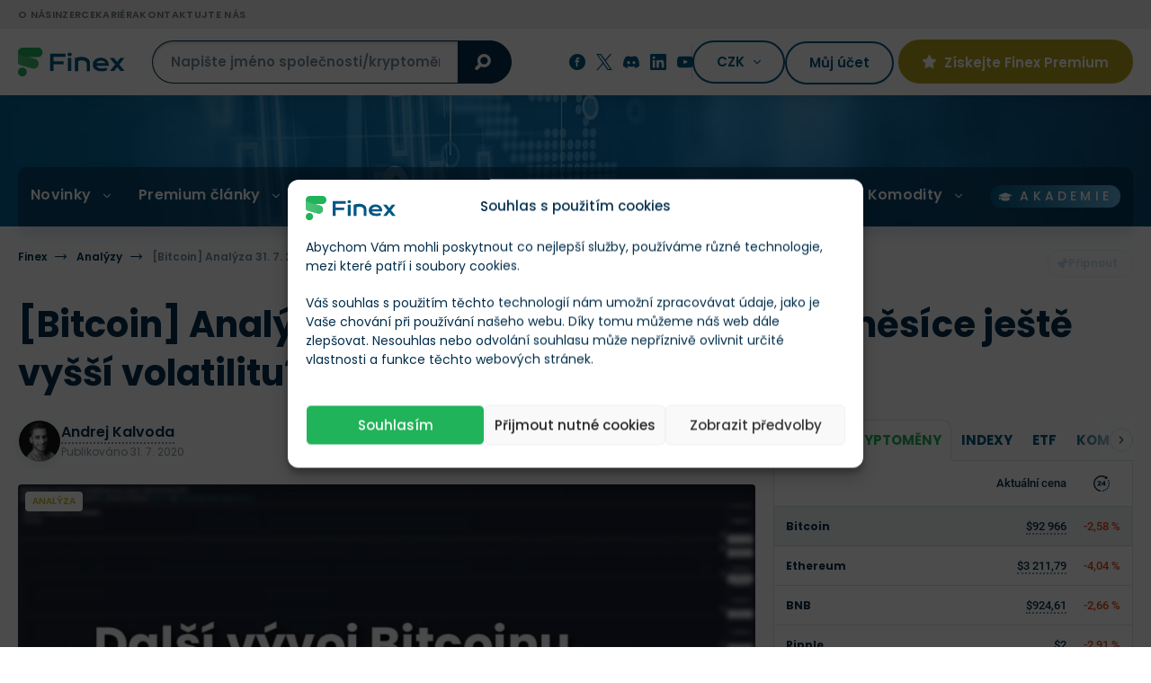

--- FILE ---
content_type: text/html; charset=UTF-8
request_url: https://finex.cz/bitcoin-analyza-31-7-2020-prinese-uzaver-mesice-jeste-vyssi-volatilitu/
body_size: 58050
content:
<!doctype html>
<!--[if lt IE 7]>
<html class="no-js no-svg ie ie6 lt-ie9 lt-ie8 lt-ie7 " lang="cs"> <![endif]-->
<!--[if IE 7]>
<html class="no-js no-svg ie ie7 lt-ie9 lt-ie8 " lang="cs"> <![endif]-->
<!--[if IE 8]>
<html class="no-js no-svg ie ie8 lt-ie9 " lang="cs"> <![endif]-->
<!--[if gt IE 8]><!-->
<html class="no-js no-svg " lang="cs"> <!--<![endif]-->

    <head>
	<meta charset="UTF-8"/>
	<meta http-equiv="X-UA-Compatible" content="IE=edge">
	<meta name="viewport" content="width=device-width, initial-scale=1, maximum-scale=1"/>
	<meta name="format-detection" content="telephone=no"/>
	        <meta name="author" content="Andrej Kalvoda"/>
    			<link rel="preconnect" href="https://cdn.finex.cz" crossorigin>
				<link rel="preload" fetchpriority="high" as="image" href="https://cdn.finex.cz/wp-content/themes/finex-theme/images/header-bg.jpg"
			  type="image/jpeg" media="(min-width: 992px)">
	
				<link rel="preload" fetchpriority="high" as="image" href="https://cdn.finex.cz/wp-content/uploads/2020/07/analyza-bitcoin-31-7-2020-951x530-c-default.webp">
			<link rel="preload" fetchpriority="high" as="image" href="https://cdn.finex.cz/wp-content/uploads/2020/07/analyza-bitcoin-31-7-2020-1902x1060-c-default.webp">
		

	

	

    <style>
      /* latin-ext */
      @font-face {
        font-family: 'Lora';
        font-style: normal;
        font-weight: 400;
        font-display: swap;
        src: url('https://cdn.finex.cz/wp-content/themes/finex-theme/fonts/lora-400-latin-ext.woff2') format('woff2');
        unicode-range: U+0100-02AF, U+0304, U+0308, U+0329, U+1E00-1E9F, U+1EF2-1EFF, U+2020, U+20A0-20AB, U+20AD-20CF, U+2113, U+2C60-2C7F, U+A720-A7FF;
      }

      /* latin */
      @font-face {
        font-family: 'Lora';
        font-style: normal;
        font-weight: 400;
        font-display: swap;
        src: url('https://cdn.finex.cz/wp-content/themes/finex-theme/fonts/lora-400-latin.woff2') format('woff2');
        unicode-range: U+0000-00FF, U+0131, U+0152-0153, U+02BB-02BC, U+02C6, U+02DA, U+02DC, U+0304, U+0308, U+0329, U+2000-206F, U+2074, U+20AC, U+2122, U+2191, U+2193, U+2212, U+2215, U+FEFF, U+FFFD;
      }

      /* latin-ext */
      @font-face {
        font-family: 'Lora';
        font-style: normal;
        font-weight: 700;
        font-display: swap;
        src: url('https://cdn.finex.cz/wp-content/themes/finex-theme/fonts/lora-700-latin-ext.woff2') format('woff2');
        unicode-range: U+0100-02AF, U+0304, U+0308, U+0329, U+1E00-1E9F, U+1EF2-1EFF, U+2020, U+20A0-20AB, U+20AD-20CF, U+2113, U+2C60-2C7F, U+A720-A7FF;
      }

      /* latin */
      @font-face {
        font-family: 'Lora';
        font-style: normal;
        font-weight: 700;
        font-display: swap;
        src: url('https://cdn.finex.cz/wp-content/themes/finex-theme/fonts/lora-700-latin.woff2') format('woff2');
        unicode-range: U+0000-00FF, U+0131, U+0152-0153, U+02BB-02BC, U+02C6, U+02DA, U+02DC, U+0304, U+0308, U+0329, U+2000-206F, U+2074, U+20AC, U+2122, U+2191, U+2193, U+2212, U+2215, U+FEFF, U+FFFD;
      }

      /* latin-ext */
      @font-face {
        font-family: 'Poppins';
        font-style: normal;
        font-weight: 300;
        font-display: swap;
        src: url('https://cdn.finex.cz/wp-content/themes/finex-theme/fonts/poppins-300-latin-ext.woff2') format('woff2');
        unicode-range: U+0100-02AF, U+0304, U+0308, U+0329, U+1E00-1E9F, U+1EF2-1EFF, U+2020, U+20A0-20AB, U+20AD-20CF, U+2113, U+2C60-2C7F, U+A720-A7FF;
      }

      /* latin */
      @font-face {
        font-family: 'Poppins';
        font-style: normal;
        font-weight: 300;
        font-display: swap;
        src: url('https://cdn.finex.cz/wp-content/themes/finex-theme/fonts/poppins-300-latin.woff2') format('woff2');
        unicode-range: U+0000-00FF, U+0131, U+0152-0153, U+02BB-02BC, U+02C6, U+02DA, U+02DC, U+0304, U+0308, U+0329, U+2000-206F, U+2074, U+20AC, U+2122, U+2191, U+2193, U+2212, U+2215, U+FEFF, U+FFFD;
      }

      /* latin-ext */
      @font-face {
        font-family: 'Poppins';
        font-style: normal;
        font-weight: 400;
        font-display: swap;
        src: url('https://cdn.finex.cz/wp-content/themes/finex-theme/fonts/poppins-400-latin-ext.woff2') format('woff2');
        unicode-range: U+0100-02AF, U+0304, U+0308, U+0329, U+1E00-1E9F, U+1EF2-1EFF, U+2020, U+20A0-20AB, U+20AD-20CF, U+2113, U+2C60-2C7F, U+A720-A7FF;
      }

      /* latin */
      @font-face {
        font-family: 'Poppins';
        font-style: normal;
        font-weight: 400;
        font-display: swap;
        src: url('https://cdn.finex.cz/wp-content/themes/finex-theme/fonts/poppins-400-latin.woff2') format('woff2');
        unicode-range: U+0000-00FF, U+0131, U+0152-0153, U+02BB-02BC, U+02C6, U+02DA, U+02DC, U+0304, U+0308, U+0329, U+2000-206F, U+2074, U+20AC, U+2122, U+2191, U+2193, U+2212, U+2215, U+FEFF, U+FFFD;
      }

      /* latin-ext */
      @font-face {
        font-family: 'Poppins';
        font-style: normal;
        font-weight: 500;
        font-display: swap;
        src: url('https://cdn.finex.cz/wp-content/themes/finex-theme/fonts/poppins-500-latin-ext.woff2') format('woff2');
        unicode-range: U+0100-02AF, U+0304, U+0308, U+0329, U+1E00-1E9F, U+1EF2-1EFF, U+2020, U+20A0-20AB, U+20AD-20CF, U+2113, U+2C60-2C7F, U+A720-A7FF;
      }

      /* latin */
      @font-face {
        font-family: 'Poppins';
        font-style: normal;
        font-weight: 500;
        font-display: swap;
        src: url('https://cdn.finex.cz/wp-content/themes/finex-theme/fonts/poppins-500-latin.woff2') format('woff2');
        unicode-range: U+0000-00FF, U+0131, U+0152-0153, U+02BB-02BC, U+02C6, U+02DA, U+02DC, U+0304, U+0308, U+0329, U+2000-206F, U+2074, U+20AC, U+2122, U+2191, U+2193, U+2212, U+2215, U+FEFF, U+FFFD;
      }

      /* latin-ext */
      @font-face {
        font-family: 'Poppins';
        font-style: normal;
        font-weight: 600;
        font-display: swap;
        src: url('https://cdn.finex.cz/wp-content/themes/finex-theme/fonts/poppins-600-latin-ext.woff2') format('woff2');
        unicode-range: U+0100-02AF, U+0304, U+0308, U+0329, U+1E00-1E9F, U+1EF2-1EFF, U+2020, U+20A0-20AB, U+20AD-20CF, U+2113, U+2C60-2C7F, U+A720-A7FF;
      }

      /* latin */
      @font-face {
        font-family: 'Poppins';
        font-style: normal;
        font-weight: 600;
        font-display: swap;
        src: url('https://cdn.finex.cz/wp-content/themes/finex-theme/fonts/poppins-600-latin.woff2') format('woff2');
        unicode-range: U+0000-00FF, U+0131, U+0152-0153, U+02BB-02BC, U+02C6, U+02DA, U+02DC, U+0304, U+0308, U+0329, U+2000-206F, U+2074, U+20AC, U+2122, U+2191, U+2193, U+2212, U+2215, U+FEFF, U+FFFD;
      }

      /* latin-ext */
      @font-face {
        font-family: 'Poppins';
        font-style: normal;
        font-weight: 700;
        font-display: swap;
        src: url('https://cdn.finex.cz/wp-content/themes/finex-theme/fonts/poppins-700-latin-ext.woff2') format('woff2');
        unicode-range: U+0100-02AF, U+0304, U+0308, U+0329, U+1E00-1E9F, U+1EF2-1EFF, U+2020, U+20A0-20AB, U+20AD-20CF, U+2113, U+2C60-2C7F, U+A720-A7FF;
      }

      /* latin */
      @font-face {
        font-family: 'Poppins';
        font-style: normal;
        font-weight: 700;
        font-display: swap;
        src: url('https://cdn.finex.cz/wp-content/themes/finex-theme/fonts/poppins-700-latin.woff2') format('woff2');
        unicode-range: U+0000-00FF, U+0131, U+0152-0153, U+02BB-02BC, U+02C6, U+02DA, U+02DC, U+0304, U+0308, U+0329, U+2000-206F, U+2074, U+20AC, U+2122, U+2191, U+2193, U+2212, U+2215, U+FEFF, U+FFFD;
      }

      /* latin-ext */
      @font-face {
        font-family: 'Roboto';
        font-style: normal;
        font-weight: 400;
        font-display: swap;
        src: url('https://cdn.finex.cz/wp-content/themes/finex-theme/fonts/roboto-400-latin-ext.woff2') format('woff2');
        unicode-range: U+0100-02AF, U+0304, U+0308, U+0329, U+1E00-1E9F, U+1EF2-1EFF, U+2020, U+20A0-20AB, U+20AD-20CF, U+2113, U+2C60-2C7F, U+A720-A7FF;
      }

      /* latin */
      @font-face {
        font-family: 'Roboto';
        font-style: normal;
        font-weight: 400;
        font-display: swap;
        src: url('https://cdn.finex.cz/wp-content/themes/finex-theme/fonts/roboto-400-latin.woff2') format('woff2');
        unicode-range: U+0000-00FF, U+0131, U+0152-0153, U+02BB-02BC, U+02C6, U+02DA, U+02DC, U+0304, U+0308, U+0329, U+2000-206F, U+2074, U+20AC, U+2122, U+2191, U+2193, U+2212, U+2215, U+FEFF, U+FFFD;
      }

      /* latin-ext */
      @font-face {
        font-family: 'Roboto';
        font-style: normal;
        font-weight: 500;
        font-display: swap;
        src: url('https://cdn.finex.cz/wp-content/themes/finex-theme/fonts/roboto-500-latin-ext.woff2') format('woff2');
        unicode-range: U+0100-02AF, U+0304, U+0308, U+0329, U+1E00-1E9F, U+1EF2-1EFF, U+2020, U+20A0-20AB, U+20AD-20CF, U+2113, U+2C60-2C7F, U+A720-A7FF;
      }

      /* latin */
      @font-face {
        font-family: 'Roboto';
        font-style: normal;
        font-weight: 500;
        font-display: swap;
        src: url('https://cdn.finex.cz/wp-content/themes/finex-theme/fonts/roboto-500-latin.woff2') format('woff2');
        unicode-range: U+0000-00FF, U+0131, U+0152-0153, U+02BB-02BC, U+02C6, U+02DA, U+02DC, U+0304, U+0308, U+0329, U+2000-206F, U+2074, U+20AC, U+2122, U+2191, U+2193, U+2212, U+2215, U+FEFF, U+FFFD;
      }

      /* latin-ext */
      @font-face {
        font-family: 'Roboto';
        font-style: normal;
        font-weight: 700;
        font-display: swap;
        src: url('https://cdn.finex.cz/wp-content/themes/finex-theme/fonts/roboto-700-latin-ext.woff2') format('woff2');
        unicode-range: U+0100-02AF, U+0304, U+0308, U+0329, U+1E00-1E9F, U+1EF2-1EFF, U+2020, U+20A0-20AB, U+20AD-20CF, U+2113, U+2C60-2C7F, U+A720-A7FF;
      }

      /* latin */
      @font-face {
        font-family: 'Roboto';
        font-style: normal;
        font-weight: 700;
        font-display: swap;
        src: url('https://cdn.finex.cz/wp-content/themes/finex-theme/fonts/roboto-700-latin.woff2') format('woff2');
        unicode-range: U+0000-00FF, U+0131, U+0152-0153, U+02BB-02BC, U+02C6, U+02DA, U+02DC, U+0304, U+0308, U+0329, U+2000-206F, U+2074, U+20AC, U+2122, U+2191, U+2193, U+2212, U+2215, U+FEFF, U+FFFD;
      }

      @font-face {
        font-family: 'icons';
        src: url('https://finex.cz/wp-content/themes/finex-theme/fonts/icons.eot?v=1.1.4');
        src: url('https://finex.cz/wp-content/themes/finex-theme/fonts/icons.woff?v=1.1.4') format('woff'),
        url('https://finex.cz/wp-content/themes/finex-theme/fonts/icons.ttf?v=1.1.4') format('truetype'),
        url('https://cdn.finex.cz/wp-content/themes/finex-theme/fonts/icons.svg?v=1.1.4#icons') format('svg');
        font-weight: normal;
        font-style: normal;
        font-display: block;
      }
    </style>
    <script type="text/javascript">
/* <![CDATA[ */
window.JetpackScriptData = {"site":{"icon":"https://cdn.finex.cz/wp-content/uploads/2023/08/favicon.png","title":"Finex.cz","host":"unknown","is_wpcom_platform":false}};
/* ]]> */
</script>
<meta name='robots' content='index, follow, max-image-preview:large, max-snippet:-1, max-video-preview:-1' />
	<style>img:is([sizes="auto" i], [sizes^="auto," i]) { contain-intrinsic-size: 3000px 1500px }</style>
	
	<!-- This site is optimized with the Yoast SEO plugin v25.5 - https://yoast.com/wordpress/plugins/seo/ -->
	<title>[Bitcoin] Analýza 31. 7. 2020 – Přinese uzávěr měsíce ještě vyšší volatilitu? &#187; Finex.cz</title>
	<link rel="canonical" href="https://finex.cz/bitcoin-analyza-31-7-2020-prinese-uzaver-mesice-jeste-vyssi-volatilitu/" />
	<meta property="og:locale" content="cs_CZ" />
	<meta property="og:type" content="article" />
	<meta property="og:title" content="[Bitcoin] Analýza 31. 7. 2020 – Přinese uzávěr měsíce ještě vyšší volatilitu? &#187; Finex.cz" />
	<meta property="og:description" content="Ahoj tradeři, v minulé analýze jsem psal, že už sice přišla aspoň minimální volatilita, ale že jí bude ještě daleko více. A voila, za týden jsme se posunuli o 1 500 USD nahoru. Co se týče směru, v minulé analýze jsem nastínil bullish a bearish scénář s jasnými levely, které musí být proraženy, aby se [&hellip;]" />
	<meta property="og:url" content="https://finex.cz/bitcoin-analyza-31-7-2020-prinese-uzaver-mesice-jeste-vyssi-volatilitu/" />
	<meta property="og:site_name" content="Finex.cz" />
	<meta property="article:published_time" content="2020-07-31T09:17:52+00:00" />
	<meta property="article:modified_time" content="2024-07-08T22:05:39+00:00" />
	<meta property="og:image" content="https://cdn.finex.cz/wp-content/uploads/finex-og/post/19595_square.jpg?t=1720476339" />
	<meta property="og:image:width" content="1280" />
	<meta property="og:image:height" content="1280" />
	<meta property="og:image:type" content="image/jpeg" /><meta property="og:image" content="https://cdn.finex.cz/wp-content/uploads/finex-og/post/19595.jpg?t=1720476339" />
	<meta property="og:image:width" content="1200" />
	<meta property="og:image:height" content="630" />
	<meta property="og:image:type" content="image/jpeg" />
	<meta name="twitter:card" content="summary_large_image" />
	<meta name="twitter:creator" content="@andy_blockspace" />
	<meta name="twitter:label1" content="Napsal(a)" />
	<meta name="twitter:data1" content="Andrej Kalvoda" />
	<meta name="twitter:label2" content="Odhadovaná doba čtení" />
	<meta name="twitter:data2" content="4 minuty" />
	<!-- / Yoast SEO plugin. -->


<link rel='dns-prefetch' href='//kit.fontawesome.com' />

<link data-minify="1" rel='stylesheet' id='wc-blocks-integration-css' href='https://cdn.finex.cz/wp-content/cache/min/1/wp-content/plugins/woocommerce-subscriptions/build/index.css?ver=1760014668' type='text/css' media='all' />
<style id='classic-theme-styles-inline-css' type='text/css'>
/*! This file is auto-generated */
.wp-block-button__link{color:#fff;background-color:#32373c;border-radius:9999px;box-shadow:none;text-decoration:none;padding:calc(.667em + 2px) calc(1.333em + 2px);font-size:1.125em}.wp-block-file__button{background:#32373c;color:#fff;text-decoration:none}
</style>
<style id='global-styles-inline-css' type='text/css'>
:root{--wp--preset--aspect-ratio--square: 1;--wp--preset--aspect-ratio--4-3: 4/3;--wp--preset--aspect-ratio--3-4: 3/4;--wp--preset--aspect-ratio--3-2: 3/2;--wp--preset--aspect-ratio--2-3: 2/3;--wp--preset--aspect-ratio--16-9: 16/9;--wp--preset--aspect-ratio--9-16: 9/16;--wp--preset--color--black: #000000;--wp--preset--color--cyan-bluish-gray: #abb8c3;--wp--preset--color--white: #ffffff;--wp--preset--color--pale-pink: #f78da7;--wp--preset--color--vivid-red: #cf2e2e;--wp--preset--color--luminous-vivid-orange: #ff6900;--wp--preset--color--luminous-vivid-amber: #fcb900;--wp--preset--color--light-green-cyan: #7bdcb5;--wp--preset--color--vivid-green-cyan: #00d084;--wp--preset--color--pale-cyan-blue: #8ed1fc;--wp--preset--color--vivid-cyan-blue: #0693e3;--wp--preset--color--vivid-purple: #9b51e0;--wp--preset--gradient--vivid-cyan-blue-to-vivid-purple: linear-gradient(135deg,rgba(6,147,227,1) 0%,rgb(155,81,224) 100%);--wp--preset--gradient--light-green-cyan-to-vivid-green-cyan: linear-gradient(135deg,rgb(122,220,180) 0%,rgb(0,208,130) 100%);--wp--preset--gradient--luminous-vivid-amber-to-luminous-vivid-orange: linear-gradient(135deg,rgba(252,185,0,1) 0%,rgba(255,105,0,1) 100%);--wp--preset--gradient--luminous-vivid-orange-to-vivid-red: linear-gradient(135deg,rgba(255,105,0,1) 0%,rgb(207,46,46) 100%);--wp--preset--gradient--very-light-gray-to-cyan-bluish-gray: linear-gradient(135deg,rgb(238,238,238) 0%,rgb(169,184,195) 100%);--wp--preset--gradient--cool-to-warm-spectrum: linear-gradient(135deg,rgb(74,234,220) 0%,rgb(151,120,209) 20%,rgb(207,42,186) 40%,rgb(238,44,130) 60%,rgb(251,105,98) 80%,rgb(254,248,76) 100%);--wp--preset--gradient--blush-light-purple: linear-gradient(135deg,rgb(255,206,236) 0%,rgb(152,150,240) 100%);--wp--preset--gradient--blush-bordeaux: linear-gradient(135deg,rgb(254,205,165) 0%,rgb(254,45,45) 50%,rgb(107,0,62) 100%);--wp--preset--gradient--luminous-dusk: linear-gradient(135deg,rgb(255,203,112) 0%,rgb(199,81,192) 50%,rgb(65,88,208) 100%);--wp--preset--gradient--pale-ocean: linear-gradient(135deg,rgb(255,245,203) 0%,rgb(182,227,212) 50%,rgb(51,167,181) 100%);--wp--preset--gradient--electric-grass: linear-gradient(135deg,rgb(202,248,128) 0%,rgb(113,206,126) 100%);--wp--preset--gradient--midnight: linear-gradient(135deg,rgb(2,3,129) 0%,rgb(40,116,252) 100%);--wp--preset--font-size--small: 13px;--wp--preset--font-size--medium: 20px;--wp--preset--font-size--large: 36px;--wp--preset--font-size--x-large: 42px;--wp--preset--spacing--20: 0.44rem;--wp--preset--spacing--30: 0.67rem;--wp--preset--spacing--40: 1rem;--wp--preset--spacing--50: 1.5rem;--wp--preset--spacing--60: 2.25rem;--wp--preset--spacing--70: 3.38rem;--wp--preset--spacing--80: 5.06rem;--wp--preset--shadow--natural: 6px 6px 9px rgba(0, 0, 0, 0.2);--wp--preset--shadow--deep: 12px 12px 50px rgba(0, 0, 0, 0.4);--wp--preset--shadow--sharp: 6px 6px 0px rgba(0, 0, 0, 0.2);--wp--preset--shadow--outlined: 6px 6px 0px -3px rgba(255, 255, 255, 1), 6px 6px rgba(0, 0, 0, 1);--wp--preset--shadow--crisp: 6px 6px 0px rgba(0, 0, 0, 1);}:where(.is-layout-flex){gap: 0.5em;}:where(.is-layout-grid){gap: 0.5em;}body .is-layout-flex{display: flex;}.is-layout-flex{flex-wrap: wrap;align-items: center;}.is-layout-flex > :is(*, div){margin: 0;}body .is-layout-grid{display: grid;}.is-layout-grid > :is(*, div){margin: 0;}:where(.wp-block-columns.is-layout-flex){gap: 2em;}:where(.wp-block-columns.is-layout-grid){gap: 2em;}:where(.wp-block-post-template.is-layout-flex){gap: 1.25em;}:where(.wp-block-post-template.is-layout-grid){gap: 1.25em;}.has-black-color{color: var(--wp--preset--color--black) !important;}.has-cyan-bluish-gray-color{color: var(--wp--preset--color--cyan-bluish-gray) !important;}.has-white-color{color: var(--wp--preset--color--white) !important;}.has-pale-pink-color{color: var(--wp--preset--color--pale-pink) !important;}.has-vivid-red-color{color: var(--wp--preset--color--vivid-red) !important;}.has-luminous-vivid-orange-color{color: var(--wp--preset--color--luminous-vivid-orange) !important;}.has-luminous-vivid-amber-color{color: var(--wp--preset--color--luminous-vivid-amber) !important;}.has-light-green-cyan-color{color: var(--wp--preset--color--light-green-cyan) !important;}.has-vivid-green-cyan-color{color: var(--wp--preset--color--vivid-green-cyan) !important;}.has-pale-cyan-blue-color{color: var(--wp--preset--color--pale-cyan-blue) !important;}.has-vivid-cyan-blue-color{color: var(--wp--preset--color--vivid-cyan-blue) !important;}.has-vivid-purple-color{color: var(--wp--preset--color--vivid-purple) !important;}.has-black-background-color{background-color: var(--wp--preset--color--black) !important;}.has-cyan-bluish-gray-background-color{background-color: var(--wp--preset--color--cyan-bluish-gray) !important;}.has-white-background-color{background-color: var(--wp--preset--color--white) !important;}.has-pale-pink-background-color{background-color: var(--wp--preset--color--pale-pink) !important;}.has-vivid-red-background-color{background-color: var(--wp--preset--color--vivid-red) !important;}.has-luminous-vivid-orange-background-color{background-color: var(--wp--preset--color--luminous-vivid-orange) !important;}.has-luminous-vivid-amber-background-color{background-color: var(--wp--preset--color--luminous-vivid-amber) !important;}.has-light-green-cyan-background-color{background-color: var(--wp--preset--color--light-green-cyan) !important;}.has-vivid-green-cyan-background-color{background-color: var(--wp--preset--color--vivid-green-cyan) !important;}.has-pale-cyan-blue-background-color{background-color: var(--wp--preset--color--pale-cyan-blue) !important;}.has-vivid-cyan-blue-background-color{background-color: var(--wp--preset--color--vivid-cyan-blue) !important;}.has-vivid-purple-background-color{background-color: var(--wp--preset--color--vivid-purple) !important;}.has-black-border-color{border-color: var(--wp--preset--color--black) !important;}.has-cyan-bluish-gray-border-color{border-color: var(--wp--preset--color--cyan-bluish-gray) !important;}.has-white-border-color{border-color: var(--wp--preset--color--white) !important;}.has-pale-pink-border-color{border-color: var(--wp--preset--color--pale-pink) !important;}.has-vivid-red-border-color{border-color: var(--wp--preset--color--vivid-red) !important;}.has-luminous-vivid-orange-border-color{border-color: var(--wp--preset--color--luminous-vivid-orange) !important;}.has-luminous-vivid-amber-border-color{border-color: var(--wp--preset--color--luminous-vivid-amber) !important;}.has-light-green-cyan-border-color{border-color: var(--wp--preset--color--light-green-cyan) !important;}.has-vivid-green-cyan-border-color{border-color: var(--wp--preset--color--vivid-green-cyan) !important;}.has-pale-cyan-blue-border-color{border-color: var(--wp--preset--color--pale-cyan-blue) !important;}.has-vivid-cyan-blue-border-color{border-color: var(--wp--preset--color--vivid-cyan-blue) !important;}.has-vivid-purple-border-color{border-color: var(--wp--preset--color--vivid-purple) !important;}.has-vivid-cyan-blue-to-vivid-purple-gradient-background{background: var(--wp--preset--gradient--vivid-cyan-blue-to-vivid-purple) !important;}.has-light-green-cyan-to-vivid-green-cyan-gradient-background{background: var(--wp--preset--gradient--light-green-cyan-to-vivid-green-cyan) !important;}.has-luminous-vivid-amber-to-luminous-vivid-orange-gradient-background{background: var(--wp--preset--gradient--luminous-vivid-amber-to-luminous-vivid-orange) !important;}.has-luminous-vivid-orange-to-vivid-red-gradient-background{background: var(--wp--preset--gradient--luminous-vivid-orange-to-vivid-red) !important;}.has-very-light-gray-to-cyan-bluish-gray-gradient-background{background: var(--wp--preset--gradient--very-light-gray-to-cyan-bluish-gray) !important;}.has-cool-to-warm-spectrum-gradient-background{background: var(--wp--preset--gradient--cool-to-warm-spectrum) !important;}.has-blush-light-purple-gradient-background{background: var(--wp--preset--gradient--blush-light-purple) !important;}.has-blush-bordeaux-gradient-background{background: var(--wp--preset--gradient--blush-bordeaux) !important;}.has-luminous-dusk-gradient-background{background: var(--wp--preset--gradient--luminous-dusk) !important;}.has-pale-ocean-gradient-background{background: var(--wp--preset--gradient--pale-ocean) !important;}.has-electric-grass-gradient-background{background: var(--wp--preset--gradient--electric-grass) !important;}.has-midnight-gradient-background{background: var(--wp--preset--gradient--midnight) !important;}.has-small-font-size{font-size: var(--wp--preset--font-size--small) !important;}.has-medium-font-size{font-size: var(--wp--preset--font-size--medium) !important;}.has-large-font-size{font-size: var(--wp--preset--font-size--large) !important;}.has-x-large-font-size{font-size: var(--wp--preset--font-size--x-large) !important;}
:where(.wp-block-post-template.is-layout-flex){gap: 1.25em;}:where(.wp-block-post-template.is-layout-grid){gap: 1.25em;}
:where(.wp-block-columns.is-layout-flex){gap: 2em;}:where(.wp-block-columns.is-layout-grid){gap: 2em;}
:root :where(.wp-block-pullquote){font-size: 1.5em;line-height: 1.6;}
</style>
<link data-minify="1" rel='stylesheet' id='woocommerce-layout-css' href='https://cdn.finex.cz/wp-content/cache/min/1/wp-content/plugins/woocommerce/assets/css/woocommerce-layout.css?ver=1760014668' type='text/css' media='all' />
<link data-minify="1" rel='stylesheet' id='woocommerce-smallscreen-css' href='https://cdn.finex.cz/wp-content/cache/min/1/wp-content/plugins/woocommerce/assets/css/woocommerce-smallscreen.css?ver=1760014668' type='text/css' media='only screen and (max-width: 768px)' />
<link data-minify="1" rel='stylesheet' id='woocommerce-general-css' href='https://cdn.finex.cz/wp-content/cache/min/1/wp-content/plugins/woocommerce/assets/css/woocommerce.css?ver=1760014668' type='text/css' media='all' />
<style id='woocommerce-inline-inline-css' type='text/css'>
.woocommerce form .form-row .required { visibility: visible; }
</style>
<link rel='stylesheet' id='cmplz-general-css' href='https://cdn.finex.cz/wp-content/plugins/complianz-gdpr-premium/assets/css/cookieblocker.min.css?ver=1737739999' type='text/css' media='all' />
<link data-minify="1" rel='stylesheet' id='brands-styles-css' href='https://cdn.finex.cz/wp-content/cache/min/1/wp-content/plugins/woocommerce/assets/css/brands.css?ver=1760014668' type='text/css' media='all' />
<link rel='stylesheet' id='finex-style-css' href='https://cdn.finex.cz/wp-content/themes/finex-theme/dist/css/frontend.min.css?ver=4.4.114' type='text/css' media='all' />
<style id='rocket-lazyload-inline-css' type='text/css'>
.rll-youtube-player{position:relative;padding-bottom:56.23%;height:0;overflow:hidden;max-width:100%;}.rll-youtube-player:focus-within{outline: 2px solid currentColor;outline-offset: 5px;}.rll-youtube-player iframe{position:absolute;top:0;left:0;width:100%;height:100%;z-index:100;background:0 0}.rll-youtube-player img{bottom:0;display:block;left:0;margin:auto;max-width:100%;width:100%;position:absolute;right:0;top:0;border:none;height:auto;-webkit-transition:.4s all;-moz-transition:.4s all;transition:.4s all}.rll-youtube-player img:hover{-webkit-filter:brightness(75%)}.rll-youtube-player .play{height:100%;width:100%;left:0;top:0;position:absolute;background:url(https://cdn.finex.cz/wp-content/plugins/wp-rocket/assets/img/youtube.png) no-repeat center;background-color: transparent !important;cursor:pointer;border:none;}.wp-embed-responsive .wp-has-aspect-ratio .rll-youtube-player{position:absolute;padding-bottom:0;width:100%;height:100%;top:0;bottom:0;left:0;right:0}
</style>
<script type="text/javascript" id="post-views-counter-frontend-js-before">
/* <![CDATA[ */
var pvcArgsFrontend = {"mode":"js","postID":19595,"requestURL":"https:\/\/finex.cz\/wp-admin\/admin-ajax.php","nonce":"b4d9e16297","dataStorage":"cookies","multisite":false,"path":"\/","domain":""};
/* ]]> */
</script>
<script type="text/javascript" src="https://cdn.finex.cz/wp-content/plugins/post-views-counter/js/frontend.min.js?ver=1.5.5" id="post-views-counter-frontend-js" data-rocket-defer defer></script>
<script type="text/javascript" src="https://cdn.finex.cz/wp-includes/js/jquery/jquery.min.js?ver=3.7.1" id="jquery-core-js"></script>
<script type="text/javascript" src="https://cdn.finex.cz/wp-content/plugins/woocommerce/assets/js/jquery-blockui/jquery.blockUI.min.js?ver=2.7.0-wc.10.0.5" id="jquery-blockui-js" defer="defer" data-wp-strategy="defer"></script>
<script type="text/javascript" id="wc-add-to-cart-js-extra">
/* <![CDATA[ */
var wc_add_to_cart_params = {"ajax_url":"\/wp-admin\/admin-ajax.php","wc_ajax_url":"\/?wc-ajax=%%endpoint%%","i18n_view_cart":"Zobrazit ko\u0161\u00edk","cart_url":"https:\/\/finex.cz","is_cart":"","cart_redirect_after_add":"no"};
/* ]]> */
</script>
<script type="text/javascript" src="https://cdn.finex.cz/wp-content/plugins/woocommerce/assets/js/frontend/add-to-cart.min.js?ver=10.0.5" id="wc-add-to-cart-js" defer="defer" data-wp-strategy="defer"></script>
<script type="text/javascript" src="https://cdn.finex.cz/wp-content/plugins/woocommerce/assets/js/js-cookie/js.cookie.min.js?ver=2.1.4-wc.10.0.5" id="js-cookie-js" defer="defer" data-wp-strategy="defer"></script>
<script type="text/javascript" id="woocommerce-js-extra">
/* <![CDATA[ */
var woocommerce_params = {"ajax_url":"\/wp-admin\/admin-ajax.php","wc_ajax_url":"\/?wc-ajax=%%endpoint%%","i18n_password_show":"Show password","i18n_password_hide":"Hide password"};
/* ]]> */
</script>
<script type="text/javascript" src="https://cdn.finex.cz/wp-content/plugins/woocommerce/assets/js/frontend/woocommerce.min.js?ver=10.0.5" id="woocommerce-js" defer="defer" data-wp-strategy="defer"></script>

<!-- This site is using AdRotate Professional v6.12.3 to display their advertisements - https://ajdg.solutions/ -->
<!-- AdRotate CSS -->
<style type="text/css" media="screen">
	.g { margin:0px; padding:0px; overflow:hidden; line-height:1; zoom:1; }
	.g img { height:auto; }
	.g-col { position:relative; float:left; }
	.g-col:first-child { margin-left: 0; }
	.g-col:last-child { margin-right: 0; }
	.woocommerce-page .g, .bbpress-wrapper .g { margin: 20px auto; clear:both; }
	.g-1 {  margin: 0 auto; }
	.g-4 { width:100%; max-width:800px; height:100%; max-height:90px; margin: 0 auto; }
	@media only screen and (max-width: 480px) {
		.g-col, .g-dyn, .g-single { width:100%; margin-left:0; margin-right:0; }
		.woocommerce-page .g, .bbpress-wrapper .g { margin: 10px auto; }
	}
</style>
<!-- /AdRotate CSS -->

			<style>.cmplz-hidden {
					display: none !important;
				}</style>	<noscript><style>.woocommerce-product-gallery{ opacity: 1 !important; }</style></noscript>
	<link rel="icon" href="https://cdn.finex.cz/wp-content/uploads/2023/08/favicon-150x150.png" sizes="32x32" />
<link rel="icon" href="https://cdn.finex.cz/wp-content/uploads/2023/08/favicon-225x225.png" sizes="192x192" />
<link rel="apple-touch-icon" href="https://cdn.finex.cz/wp-content/uploads/2023/08/favicon-225x225.png" />
<meta name="msapplication-TileImage" content="https://cdn.finex.cz/wp-content/uploads/2023/08/favicon-400x400.png" />
<noscript><style id="rocket-lazyload-nojs-css">.rll-youtube-player, [data-lazy-src]{display:none !important;}</style></noscript>
									
			<link rel="alternate" hreflang="cs" href="https://finex.cz/bitcoin-analyza-31-7-2020-prinese-uzaver-mesice-jeste-vyssi-volatilitu/"/>
				<script type="application/ld+json">{"@context":"http:\/\/schema.org","@type":"WebSite","url":"https:\/\/finex.cz","name":"Finex.cz","description":"Pom\u00e1h\u00e1me d\u011blat chytr\u00e1 finan\u010dn\u00ed rozhodnut\u00ed","author":{"@type":"Organization","name":"Finex.cz","legalName":"FINEX MEDIA s.r.o.","url":"https:\/\/finex.cz","logo":"https:\/\/cdn.finex.cz\/wp-content\/uploads\/2023\/08\/01-color.svg","foundingDate":"2014-07-09T13:06:00+0000","sameAs":["https:\/\/www.facebook.com\/finexcz","https:\/\/twitter.com\/finexcz","https:\/\/finex.cz\/o\/finex-cz-discord\/","https:\/\/www.youtube.com\/@finexcz","https:\/\/linkedin.com\/company\/finexcz\/"],"brand":[{"@type":"Brand","name":"finlio.pl","url":"https:\/\/finlio.pl"},{"@type":"Brand","name":"finex.cz","url":"https:\/\/finex.cz"}]},"publisher":{"@type":"Organization","name":"FINEX MEDIA s.r.o."},"potentialAction":{"@type":"SearchAction","target":{"@type":"EntryPoint","urlTemplate":"https:\/\/finex.cz?s={search_term_string}"},"query-input":{"@type":"PropertyValueSpecification","valueRequired":"http:\/\/schema.org\/True","valueName":"search_term_string"}}}</script>
<meta name="generator" content="WP Rocket 3.19.1.2" data-wpr-features="wpr_defer_js wpr_lazyload_iframes wpr_minify_css wpr_preload_links" /></head>






<body data-cmplz=1 class="wp-singular post-template-default single single-post postid-19595 single-format-standard wp-custom-logo wp-embed-responsive wp-theme-finex-theme wp-child-theme-finex-theme-child theme-finex-theme woocommerce-no-js ">

<svg style="position:absolute"><symbol viewBox="0 0 18 18" id="icon--btn-facebook" xmlns="http://www.w3.org/2000/svg"><path data-name="facebook (3)" d="M18 9a9 9 0 1 0-9 9h.158v-7H7.225V8.74h1.933V7.08a2.708 2.708 0 0 1 2.89-2.971 15.707 15.707 0 0 1 1.733.088v2.012H12.6c-.932 0-1.114.443-1.114 1.093v1.434h2.232l-.292 2.254h-1.94v6.662A9 9 0 0 0 18 9Z" fill="#4267b2"/></symbol><symbol viewBox="0 0 18 18" id="icon--btn-google" xmlns="http://www.w3.org/2000/svg"><path data-name="Path 1160" d="M17.32 7.435H9.978a.587.587 0 0 0-.587.587v2.345a.587.587 0 0 0 .587.587h4.135a5.52 5.52 0 0 1-2.376 2.784L13.5 16.79A8.825 8.825 0 0 0 18 9.072a5.948 5.948 0 0 0-.1-1.153.59.59 0 0 0-.58-.484Z" fill="#167ee6"/><path data-name="Path 1161" d="M8.999 14.478a5.477 5.477 0 0 1-4.738-2.741l-3.052 1.759a8.993 8.993 0 0 0 12.29 3.3l-1.763-3.052a5.437 5.437 0 0 1-2.737.734Z" fill="#12b347"/><path data-name="Path 1162" d="m13.5 16.794-1.763-3.052a5.438 5.438 0 0 1-2.737.74v3.522a8.985 8.985 0 0 0 4.5-1.21Z" fill="#0f993e"/><path data-name="Path 1163" d="M3.522 9a5.438 5.438 0 0 1 .74-2.737L1.21 4.504a8.959 8.959 0 0 0 0 8.992l3.052-1.759A5.438 5.438 0 0 1 3.522 9Z" fill="#ffd500"/><path data-name="Path 1164" d="M8.999 3.522a5.453 5.453 0 0 1 3.479 1.248.585.585 0 0 0 .787-.035l1.662-1.662a.591.591 0 0 0-.034-.865A8.98 8.98 0 0 0 1.21 4.5l3.052 1.759a5.477 5.477 0 0 1 4.737-2.737Z" fill="#ff4b26"/><path data-name="Path 1165" d="M12.478 4.77a.585.585 0 0 0 .787-.035l1.662-1.662a.591.591 0 0 0-.034-.865A8.973 8.973 0 0 0 9 0v3.522a5.453 5.453 0 0 1 3.478 1.248Z" fill="#d93f21"/></symbol><symbol viewBox="0 0 18 18.876" id="icon--btn-seznam" xmlns="http://www.w3.org/2000/svg"><path data-name="Path 1166" d="M9.146 1.025c-.536.086-1.051.193-1.566.3-.343.064-.686.15-1.03.236-.322.086-.644.15-.944.257-.3.086-.6.193-.88.3a5.788 5.788 0 0 0-1.566.922 3.994 3.994 0 0 0-.772.815 6.876 6.876 0 0 0-.408.665 1.505 1.505 0 0 0-.193.751 2.547 2.547 0 0 0 1.03 1.866 5.494 5.494 0 0 0 .558.429A14.27 14.27 0 0 0 5.22 8.639q1 .483 2 .9c.644.279 1.287.493 1.952.729.193.064.386.129.558.193.6.193 1.2.386 1.8.6a11.9 11.9 0 0 1 1.116.429 5.6 5.6 0 0 1 1.116.6 1.852 1.852 0 0 1 .558.6 1.478 1.478 0 0 1 .236.772 1.38 1.38 0 0 1-.215.751 3.624 3.624 0 0 1-1.63 1.244 26.114 26.114 0 0 1-2.832 1.008c-.558.172-1.094.322-1.652.472l-1.673.451q-.837.225-1.673.386c-.322.064-.644.129-.965.215l-.579.129c-.408.086-.794.172-1.2.257-.451.107-.922.193-1.373.3-.129.021-.257.064-.408.086-.129.021-.558.129-.236.107.451-.021 1.695-.129 4.312-.493.944-.15 1.909-.3 2.853-.451q1.77-.29 3.54-.708c.343-.086.665-.172 1.008-.257l.644-.193c.922-.279 2.4-.794 2.746-.944 1.33-.579 2.167-1.03 2.6-2.081a2.526 2.526 0 0 0 .172-1.2 2.675 2.675 0 0 0-.365-1.051 4.94 4.94 0 0 0-.686-.815 7.448 7.448 0 0 0-1.609-1.116 5.157 5.157 0 0 0-.493-.236 8.524 8.524 0 0 0-.644-.279c-.3-.129-.6-.236-.922-.343-.794-.279-1.609-.515-2.424-.794-.451-.15-.9-.322-1.352-.493-.193-.086-.365-.172-.558-.257a5.778 5.778 0 0 1-.622-.343c-.257-.15-.665-.408-.558-.772.086-.257.365-.365.579-.451a3.668 3.668 0 0 1 .644-.193c.665-.172 1.352-.279 2.017-.429.193-.043.386-.086.6-.129a12.908 12.908 0 0 0 1.566-.408c.429-.172.987-.451 1.137-.9a2.354 2.354 0 0 0-.408-2.017c-.129-.215-.279-.408-.408-.622-.193-.279-.408-.536-.622-.794-.086-.129-.215-.107-.322-.086a10.072 10.072 0 0 1-3.389 1.008" fill="#d50911" fill-rule="evenodd"/></symbol><symbol viewBox="0 0 640 480" id="icon--flags:cz" xmlns="http://www.w3.org/2000/svg"><path fill="#fff" d="M0 0h640v240H0z"/><path fill="#d7141a" d="M0 240h640v240H0z"/><path fill="#11457e" d="M360 240 0 0v480z"/></symbol><symbol viewBox="0 0 640 480" id="icon--flags:pl" xmlns="http://www.w3.org/2000/svg"><g fill-rule="evenodd"><path fill="#fff" d="M640 480H0V0h640z"/><path fill="#dc143c" d="M640 480H0V240h640z"/></g></symbol><symbol viewBox="0 0 62 62" id="icon--format-banner" xmlns="http://www.w3.org/2000/svg"><g data-name="Group 529"><g data-name="newspaper (1)" fill="#fff"><path data-name="Path 1346" d="M51.1 0H0v54.734A7.274 7.274 0 0 0 7.266 62h47.47A7.273 7.273 0 0 0 62 54.734v-25.55H51.1ZM7.266 58.367a3.637 3.637 0 0 1-3.633-3.633V3.633h43.836v51.1a7.22 7.22 0 0 0 .977 3.633Zm51.1-25.551v21.918a3.633 3.633 0 0 1-7.266 0V32.816Zm0 0"/><path data-name="Path 1347" d="M7.266 21.918h36.57V7.266H7.266Zm3.633-11.02h29.3v7.388h-29.3Zm0 0"/><path data-name="Path 1348" d="M7.266 25.551h18.285v3.633H7.266Zm0 0"/><path data-name="Path 1349" d="M29.184 25.551h14.652v3.633H29.184Zm0 0"/><path data-name="Path 1350" d="M7.266 32.816h18.285v3.633H7.266Zm0 0"/><path data-name="Path 1351" d="M29.184 32.816h14.652v3.633H29.184Zm0 0"/><path data-name="Path 1352" d="M7.266 40.082h18.285v3.633H7.266Zm0 0"/><path data-name="Path 1353" d="M7.266 47.348h18.285v3.633H7.266Zm0 0"/><path data-name="Path 1354" d="M29.184 50.982h14.652v-10.9H29.184Zm3.633-7.266h7.387v3.633h-7.387Zm0 0"/></g><path data-name="Rectangle 3198" fill="#20b359" d="M7 7h37v15H7z"/><path data-name="Rectangle 3199" fill="#20b359" d="M29 40h15v11H29z"/></g></symbol><symbol viewBox="0 0 62 62" id="icon--format-newsletter" xmlns="http://www.w3.org/2000/svg"><g data-name="Group 529"><path data-name="Path 1358" d="M11 0h40l-1.17 31.392-19.248 12.627-16.549-12.627Z" fill="#20b359"/><g fill="#fff"><path data-name="Path 1355" d="M50.98 14.767V0H11.02v14.767L0 22.941V62h62V22.941Zm6.161 9.093-6.161 4.6v-9.169ZM47.348 3.633v27.542L31 43.385l-16.348-12.21V3.633ZM11.02 28.462l-6.161-4.6 6.161-4.57ZM3.633 58.367V27.479L31 47.919l27.367-20.44v30.888Z"/><path data-name="Path 1356" d="m25.685 33.612 3.373-1.349-2.636-6.591h4.583a5.455 5.455 0 0 1 5.449 5.449h3.631v-9.082h3.633v-3.633h-3.633V9.324h-3.633a5.455 5.455 0 0 1-5.449 5.449H18.285v10.9h4.219Zm10.769-17.027v7.274a9.036 9.036 0 0 0-5.449-1.821h-1.82v-3.632h1.816a9.037 9.037 0 0 0 5.448-1.821Zm-14.531 1.821h3.633v3.633h-3.633Z"/><path data-name="Path 1357" d="M7.387 51.102h10.9v3.633h-10.9Z"/></g></g></symbol><symbol viewBox="0 0 62 62" id="icon--format-post" xmlns="http://www.w3.org/2000/svg"><g data-name="Group 529"><path data-name="Rectangle 3193" fill="#20b359" d="M7 32h19v5H7z"/><path data-name="Rectangle 3194" fill="#20b359" d="M7 39h19v5H7z"/><path data-name="Rectangle 3195" fill="#20b359" d="M7 25h19v5H7z"/><path data-name="Rectangle 3196" fill="#20b359" d="M29 25h15v5H29z"/><path data-name="Rectangle 3197" fill="#20b359" d="M7 46h19v5H7z"/><path data-name="Rectangle 3202" fill="#20b359" d="M2 3h47v56H2z"/><g data-name="newspaper (1)" fill="#fff"><path data-name="Path 1346" d="M51.1 0H0v54.734A7.274 7.274 0 0 0 7.266 62h47.47A7.273 7.273 0 0 0 62 54.734v-25.55H51.1ZM7.266 58.367a3.637 3.637 0 0 1-3.633-3.633V3.633h43.836v51.1a7.22 7.22 0 0 0 .977 3.633Zm51.1-25.551v21.918a3.633 3.633 0 0 1-7.266 0V32.816Zm0 0"/><path data-name="Path 1347" d="M7.266 21.918h36.57V7.266H7.266Zm3.633-11.02h29.3v7.388h-29.3Zm0 0"/><path data-name="Path 1348" d="M7.266 25.551h18.285v3.633H7.266Zm0 0"/><path data-name="Path 1349" d="M29.184 25.551h14.652v3.633H29.184Zm0 0"/><path data-name="Path 1350" d="M7.266 32.816h18.285v3.633H7.266Zm0 0"/><path data-name="Path 1351" d="M29.184 32.816h14.652v3.633H29.184Zm0 0"/><path data-name="Path 1352" d="M7.266 40.082h18.285v3.633H7.266Zm0 0"/><path data-name="Path 1353" d="M7.266 47.348h18.285v3.633H7.266Zm0 0"/><path data-name="Path 1354" d="M29.184 50.982h14.652v-10.9H29.184Zm3.633-7.266h7.387v3.633h-7.387Zm0 0"/></g></g></symbol><symbol viewBox="0 0 64 42.667" id="icon--format-ranking" xmlns="http://www.w3.org/2000/svg"><g data-name="Group 529"><path data-name="Rectangle 3200" fill="#20b359" d="M21 2.334h21v37H21z"/><g data-name="Layer 2"><path data-name="Path 1359" d="M58.645 14.933H44.1V5.355A5.376 5.376 0 0 0 38.72 0H25.28a5.376 5.376 0 0 0-5.38 5.355v18.112H5.355A5.376 5.376 0 0 0 0 28.821v8.939a4.907 4.907 0 0 0 4.907 4.907h54.186A4.907 4.907 0 0 0 64 37.76V20.288a5.376 5.376 0 0 0-5.355-5.355ZM19.9 38.4H4.971a.661.661 0 0 1-.64-.64v-8.939a1.088 1.088 0 0 1 1.024-1.088H19.9Zm19.925 0H24.171V5.355a1.088 1.088 0 0 1 1.109-1.088h13.44a1.088 1.088 0 0 1 1.109 1.088Zm19.9-.64a.661.661 0 0 1-.64.64H44.16V19.2h14.549a1.088 1.088 0 0 1 1.091 1.088Z" fill="#fff"/></g></g></symbol><symbol viewBox="0 0 63.727 64" id="icon--format-thumb" xmlns="http://www.w3.org/2000/svg"><g data-name="Group 529"><path data-name="Rectangle 3201" fill="#20b359" d="M4.363 23h11v37h-11z"/><path data-name="like (12)" d="M53.335 23.512h-12.28l2.775-12.5a8.228 8.228 0 0 0-3.089-8.354l-1.915-1.433a6.089 6.089 0 0 0-8.941 1.829A151.952 151.952 0 0 1 17.012 22.71a2.286 2.286 0 0 0-2.057-1.31H2.286A2.286 2.286 0 0 0 0 23.686v35.915a2.286 2.286 0 0 0 2.286 2.286h12.676a2.258 2.258 0 0 0 2.224-1.975 12.672 12.672 0 0 0 9.279 4.089h12.548a12.587 12.587 0 0 0 10.5-5.618l12.471-18.714a10.4 10.4 0 0 0-8.649-16.157Zm-40.659 33.8H4.571V25.969h8.1Zm45.5-20.18-12.47 18.715a8.029 8.029 0 0 1-6.692 3.582H26.465a8.082 8.082 0 0 1-6.436-3.218l-2.782-3.71V29.03c4.775-4.03 11.572-14.934 16.6-23.7a1.488 1.488 0 0 1 1.009-.729 1.525 1.525 0 0 1 1.23.274l1.908 1.436a3.657 3.657 0 0 1 1.371 3.712l-3.387 15.278a2.286 2.286 0 0 0 2.231 2.782h15.132a5.826 5.826 0 0 1 4.846 9.053Z" fill="#fff"/></g></symbol><symbol viewBox="0 0 62 62" id="icon--format-video" xmlns="http://www.w3.org/2000/svg"><g data-name="Group 529"><path data-name="Rectangle 3191" fill="#20b359" d="M4.332 18.5h53v30h-53z"/><path d="M3.098.004a3.113 3.113 0 0 0-3.1 3.1v9.3h62v-9.3a3.111 3.111 0 0 0-3.1-3.1Zm4.133 4.135a3.1 3.1 0 1 1-3.1 3.1 3.118 3.118 0 0 1 3.1-3.104Zm8.269 0a3.1 3.1 0 1 1-3.1 3.1 3.111 3.111 0 0 1 3.1-3.104Zm8.269 0a3.1 3.1 0 1 1-3.1 3.1 3.111 3.111 0 0 1 3.102-3.104Zm12.345 0h20.723a1.033 1.033 0 0 1 1.029 1.029v4.133a1.035 1.035 0 0 1-1.029 1.039H36.165a1.035 1.035 0 0 1-1.029-1.039V5.168a1.037 1.037 0 0 1 .979-1.029ZM0 14.467v44.437a3.111 3.111 0 0 0 3.1 3.1h55.804a3.109 3.109 0 0 0 3.1-3.1V14.467Zm7.235 4.137h47.53a1.034 1.034 0 0 1 1.037 1.029v26.871a1.033 1.033 0 0 1-1.037 1.029H7.235a1.033 1.033 0 0 1-1.037-1.029V19.629a1.034 1.034 0 0 1 1.037-1.025Zm19.649 8.285a1.1 1.1 0 0 0-1.054 1.013v10.337a1.034 1.034 0 0 0 1.58.876l8.269-5.171a1.034 1.034 0 0 0 0-1.748l-8.269-5.171a.909.909 0 0 0-.527-.137Zm-9.336 22.7a1.034 1.034 0 0 1 1.051 1.043v1.039h36.166a1.034 1.034 0 1 1 0 2.067H18.6v1.029a1.034 1.034 0 1 1-2.067 0v-1.029h-9.3a1.034 1.034 0 1 1-.054-2.067h9.352v-1.039a1.033 1.033 0 0 1 1.015-1.043Z" fill="#fff"/></g></symbol><symbol viewBox="0 0 33.307 34" id="icon--money" xmlns="http://www.w3.org/2000/svg"><defs><linearGradient id="ja" x1=".5" y1=".021" x2=".5" y2="1.317" gradientUnits="objectBoundingBox"><stop offset="0" stop-color="#e4f2ff"/><stop offset="1" stop-color="#b2cbff"/></linearGradient><linearGradient id="ji" x1=".5" y1=".039" x2=".5" y2="2.22" gradientUnits="objectBoundingBox"><stop offset="0" stop-color="#3f3ced" stop-opacity="0"/><stop offset=".28" stop-color="#3c3de4" stop-opacity=".278"/><stop offset=".73" stop-color="#3541cc" stop-opacity=".729"/><stop offset="1" stop-color="#2f43bb"/></linearGradient><linearGradient id="jb" x1=".484" y1=".304" x2=".37" y2="-1.119" gradientUnits="objectBoundingBox"><stop offset="0" stop-color="#fff" stop-opacity="0"/><stop offset="1" stop-color="#fff"/></linearGradient><linearGradient id="jj" y1=".021" y2="1.317" xlink:href="#ja"/><linearGradient id="jk" x1=".484" y1=".304" x2=".37" y2="-1.119" xlink:href="#jb"/><linearGradient id="jc" x1=".505" y1=".338" x2=".433" y2="2.582" gradientUnits="objectBoundingBox"><stop offset="0" stop-color="#005a01" stop-opacity="0"/><stop offset="1" stop-color="#005a01"/></linearGradient><linearGradient id="jl" x1=".501" y1=".502" x2=".821" y2="1.724" xlink:href="#jc"/><linearGradient id="jm" x1=".489" y1=".642" x2=".372" y2="2.146" xlink:href="#jc"/><linearGradient id="je" x1=".418" y1=".466" x2="-.17" y2="-.559" gradientUnits="objectBoundingBox"><stop offset="0" stop-color="#91f27f" stop-opacity="0"/><stop offset="1" stop-color="#ffed82"/></linearGradient><linearGradient id="jn" x1=".753" y1=".658" x2="-.32" y2=".144" xlink:href="#jc"/><linearGradient id="jf" x1=".254" y1=".361" x2="1.429" y2=".967" gradientUnits="objectBoundingBox"><stop offset="0" stop-color="#ffc738"/><stop offset=".188" stop-color="#fdbf3c"/><stop offset=".484" stop-color="#f7a848"/><stop offset=".849" stop-color="#ed835b"/><stop offset="1" stop-color="#e97264"/></linearGradient><linearGradient id="jo" x1=".375" y1="-.16" x2=".741" y2="1.019" xlink:href="#jd"/><linearGradient id="jp" x1=".485" y1=".462" x2="1.968" y2="1.629" xlink:href="#jc"/><linearGradient id="jq" x1=".492" y1=".156" x2=".519" y2="1.639" xlink:href="#jc"/><linearGradient id="jr" x1=".334" y1=".5" x2="-.74" y2=".474" xlink:href="#je"/><linearGradient id="js" x1=".5" y1=".172" x2=".5" y2="1.155" xlink:href="#jf"/><linearGradient id="jt" x1=".66" y1=".518" x2=".286" y2=".477" xlink:href="#jc"/><linearGradient id="jg" x1=".5" y1=".021" x2=".5" y2="1.317" gradientUnits="objectBoundingBox"><stop offset="0" stop-color="#ffd945"/><stop offset=".304" stop-color="#ffcd3e"/><stop offset=".856" stop-color="#ffad2b"/><stop offset="1" stop-color="#ffa325"/></linearGradient><linearGradient id="ju" x1=".5" y1=".039" x2=".5" y2="2.22" gradientUnits="objectBoundingBox"><stop offset="0" stop-color="#e87264" stop-opacity="0"/><stop offset="1" stop-color="#ff7044"/></linearGradient><linearGradient id="jh" x1=".484" y1=".304" x2=".37" y2="-1.119" gradientUnits="objectBoundingBox"><stop offset="0" stop-color="#ffd945" stop-opacity="0"/><stop offset="1" stop-color="#fbed21"/></linearGradient><linearGradient id="jv" y1=".021" y2="1.317" xlink:href="#jg"/><linearGradient id="jw" x1=".484" y1=".304" x2=".37" y2="-1.119" xlink:href="#jh"/><linearGradient id="jx" x1=".334" y1=".268" x2=".864" y2=".97" xlink:href="#jg"/><linearGradient id="jy" x1=".329" y1=".26" x2=".859" y2=".961" xlink:href="#jg"/><linearGradient id="jz" x1=".33" y1=".252" x2=".86" y2=".953" xlink:href="#jg"/><radialGradient id="jd" cx=".35" cy=".274" r=".824" gradientTransform="matrix(1.024 0 0 1 -.012 0)" gradientUnits="objectBoundingBox"><stop offset="0" stop-color="#4ab272"/><stop offset=".339" stop-color="#47b071"/><stop offset=".55" stop-color="#3fa870"/><stop offset=".727" stop-color="#309b6d"/><stop offset=".884" stop-color="#1c8869"/><stop offset="1" stop-color="#077565"/></radialGradient></defs><g data-name="money-bag (2)" transform="translate(-5.197 .001)"><path data-name="Path 1378" d="M347.786 390.362h-10.465a.362.362 0 0 1-.362-.362v-1.676a.362.362 0 0 1 .362-.362h10.465a.362.362 0 0 1 .362.362V390a.362.362 0 0 1-.362.362Z" transform="translate(-309.645 -362.099)" fill="url(#ja)"/><path data-name="Path 1379" d="M365.724 390.362h-7.808a.315.315 0 0 1-.315-.315v-1.771a.314.314 0 0 1 .315-.315h7.808a.315.315 0 0 1 .315.315v1.771a.315.315 0 0 1-.315.315Z" transform="translate(-328.91 -362.099)" fill="url(#ji)"/><path data-name="Path 1380" d="M400.748 390.362h-2.688a.19.19 0 0 1-.19-.19v-2.021a.19.19 0 0 1 .19-.19h2.689a.19.19 0 0 1 .19.19v2.021a.19.19 0 0 1-.191.19Z" transform="translate(-366.495 -362.099)" fill="url(#ji)"/><path data-name="Path 1381" d="M342.059 392.342a.362.362 0 0 0-.362.362v1.676a.361.361 0 0 0 .007.068H352.209a.362.362 0 0 0 .362-.362v-1.676a.361.361 0 0 0-.007-.068h-.04Z" transform="translate(-314.067 -366.187)" fill="url(#jb)"/><path data-name="Path 1382" d="M347.786 354.362h-10.465a.362.362 0 0 1-.362-.362v-1.676a.362.362 0 0 1 .362-.362h10.465a.362.362 0 0 1 .362.362V354a.362.362 0 0 1-.362.362Z" transform="translate(-309.645 -328.499)" fill="url(#ja)"/><path data-name="Path 1383" d="M365.724 354.362h-7.808a.315.315 0 0 1-.315-.315v-1.771a.315.315 0 0 1 .315-.315h7.808a.315.315 0 0 1 .315.315v1.771a.315.315 0 0 1-.315.315Z" transform="translate(-328.91 -328.499)" fill="url(#ji)"/><path data-name="Path 1384" d="M400.748 354.362h-2.688a.19.19 0 0 1-.19-.19v-2.021a.19.19 0 0 1 .19-.19h2.689a.19.19 0 0 1 .19.19v2.021a.19.19 0 0 1-.191.19Z" transform="translate(-366.495 -328.499)" fill="url(#ji)"/><path data-name="Path 1385" d="M342.059 356.342a.362.362 0 0 0-.362.362v1.676a.361.361 0 0 0 .007.068H352.209a.362.362 0 0 0 .362-.362v-1.676a.361.361 0 0 0-.007-.068h-.04Z" transform="translate(-314.067 -332.587)" fill="url(#jb)"/><path data-name="Path 1386" d="M347.786 318.362h-10.465a.362.362 0 0 1-.362-.362v-1.676a.362.362 0 0 1 .362-.362h10.465a.362.362 0 0 1 .362.362V318a.362.362 0 0 1-.362.362Z" transform="translate(-309.645 -294.899)" fill="url(#ja)"/><path data-name="Path 1387" d="M365.724 318.362h-7.808a.315.315 0 0 1-.315-.315v-1.771a.315.315 0 0 1 .315-.315h7.808a.315.315 0 0 1 .315.315v1.771a.315.315 0 0 1-.315.315Z" transform="translate(-328.91 -294.899)" fill="url(#ji)"/><path data-name="Path 1388" d="M400.748 318.362h-2.688a.19.19 0 0 1-.19-.19v-2.021a.19.19 0 0 1 .19-.19h2.689a.19.19 0 0 1 .19.19v2.021a.19.19 0 0 1-.191.19Z" transform="translate(-366.495 -294.899)" fill="url(#ji)"/><path data-name="Path 1389" d="M342.059 320.342a.362.362 0 0 0-.362.362v1.676a.361.361 0 0 0 .007.068H352.209a.362.362 0 0 0 .362-.362v-1.676a.361.361 0 0 0-.007-.068h-.04Z" transform="translate(-314.067 -298.987)" fill="url(#jb)"/><path data-name="Path 1390" d="M347.786 282.362h-10.465a.362.362 0 0 1-.362-.362v-1.676a.362.362 0 0 1 .362-.362h10.465a.362.362 0 0 1 .362.362V282a.362.362 0 0 1-.362.362Z" transform="translate(-309.645 -261.299)" fill="url(#ja)"/><path data-name="Path 1391" d="M365.724 282.362h-7.808a.315.315 0 0 1-.315-.315v-1.771a.315.315 0 0 1 .315-.315h7.808a.315.315 0 0 1 .315.315v1.771a.315.315 0 0 1-.315.315Z" transform="translate(-328.91 -261.299)" fill="url(#ji)"/><path data-name="Path 1392" d="M400.748 282.362h-2.688a.19.19 0 0 1-.19-.19v-2.021a.19.19 0 0 1 .19-.19h2.689a.19.19 0 0 1 .19.19v2.021a.19.19 0 0 1-.191.19Z" transform="translate(-366.495 -261.299)" fill="url(#ji)"/><path data-name="Path 1393" d="M342.059 284.342a.362.362 0 0 0-.362.362v1.676a.361.361 0 0 0 .007.068H352.209a.362.362 0 0 0 .362-.362v-1.676a.361.361 0 0 0-.007-.068h-.04Z" transform="translate(-314.067 -265.387)" fill="url(#jb)"/><path data-name="Path 1394" d="M347.786 246.362h-10.465a.362.362 0 0 1-.362-.362v-1.676a.362.362 0 0 1 .362-.362h10.465a.362.362 0 0 1 .362.362V246a.362.362 0 0 1-.362.362Z" transform="translate(-309.645 -227.699)" fill="url(#ja)"/><path data-name="Path 1395" d="M365.724 246.362h-7.808a.315.315 0 0 1-.315-.315v-1.771a.315.315 0 0 1 .315-.315h7.808a.315.315 0 0 1 .315.315v1.771a.315.315 0 0 1-.315.315Z" transform="translate(-328.91 -227.699)" fill="url(#ji)"/><path data-name="Path 1396" d="M400.748 246.362h-2.688a.19.19 0 0 1-.19-.19v-2.021a.19.19 0 0 1 .19-.19h2.689a.19.19 0 0 1 .19.19v2.021a.19.19 0 0 1-.191.19Z" transform="translate(-366.495 -227.699)" fill="url(#ji)"/><path data-name="Path 1397" d="M342.059 248.342a.362.362 0 0 0-.362.362v1.676a.361.361 0 0 0 .007.068H352.209a.362.362 0 0 0 .362-.362v-1.676a.361.361 0 0 0-.007-.068h-.04Z" transform="translate(-314.067 -231.787)" fill="url(#jb)"/><path data-name="Path 1398" d="M347.786 210.362h-10.465a.362.362 0 0 1-.362-.362v-1.676a.362.362 0 0 1 .362-.362h10.465a.362.362 0 0 1 .362.362V210a.362.362 0 0 1-.362.362Z" transform="translate(-309.645 -194.099)" fill="url(#jj)"/><path data-name="Path 1399" d="M365.724 210.362h-7.808a.315.315 0 0 1-.315-.315v-1.771a.315.315 0 0 1 .315-.315h7.808a.315.315 0 0 1 .315.315v1.771a.315.315 0 0 1-.315.315Z" transform="translate(-328.91 -194.099)" fill="url(#ji)"/><path data-name="Path 1400" d="M400.748 210.362h-2.688a.19.19 0 0 1-.19-.19v-2.021a.19.19 0 0 1 .19-.19h2.689a.19.19 0 0 1 .19.19v2.021a.19.19 0 0 1-.191.19Z" transform="translate(-366.495 -194.099)" fill="url(#ji)"/><path data-name="Path 1401" d="M342.059 212.342a.362.362 0 0 0-.362.362v1.676a.361.361 0 0 0 .007.068H352.209a.362.362 0 0 0 .362-.362v-1.676a.361.361 0 0 0-.007-.068h-.04Z" transform="translate(-314.067 -198.187)" fill="url(#jb)"/><path data-name="Path 1402" d="M347.786 174.363h-10.465a.362.362 0 0 1-.362-.362v-1.676a.362.362 0 0 1 .362-.362h10.465a.362.362 0 0 1 .362.362V174a.362.362 0 0 1-.362.363Z" transform="translate(-309.645 -160.5)" fill="url(#ja)"/><path data-name="Path 1403" d="M365.724 174.362h-7.808a.315.315 0 0 1-.315-.315v-1.771a.315.315 0 0 1 .315-.315h7.808a.315.315 0 0 1 .315.315v1.771a.315.315 0 0 1-.315.315Z" transform="translate(-328.91 -160.499)" fill="url(#ji)"/><path data-name="Path 1404" d="M400.748 174.363h-2.688a.19.19 0 0 1-.19-.19v-2.021a.19.19 0 0 1 .19-.19h2.689a.19.19 0 0 1 .19.19v2.021a.19.19 0 0 1-.191.19Z" transform="translate(-366.495 -160.5)" fill="url(#ji)"/><path data-name="Path 1405" d="M342.059 176.342a.362.362 0 0 0-.362.362v1.676a.361.361 0 0 0 .007.068H352.209a.362.362 0 0 0 .362-.362v-1.676a.361.361 0 0 0-.007-.068h-.04Z" transform="translate(-314.067 -164.587)" fill="url(#jk)"/><path data-name="Path 1406" d="M347.786 138.363h-10.465a.362.362 0 0 1-.362-.362v-1.676a.362.362 0 0 1 .362-.362h10.465a.362.362 0 0 1 .362.362V138a.362.362 0 0 1-.362.363Z" transform="translate(-309.645 -126.9)" fill="url(#ja)"/><path data-name="Path 1407" d="M365.724 138.363h-7.808a.315.315 0 0 1-.315-.315v-1.771a.315.315 0 0 1 .315-.315h7.808a.315.315 0 0 1 .315.315v1.771a.315.315 0 0 1-.315.315Z" transform="translate(-328.91 -126.9)" fill="url(#ji)"/><path data-name="Path 1408" d="M400.748 138.363h-2.688a.19.19 0 0 1-.19-.19v-2.021a.19.19 0 0 1 .19-.19h2.689a.19.19 0 0 1 .19.19v2.021a.19.19 0 0 1-.191.19Z" transform="translate(-366.495 -126.9)" fill="url(#ji)"/><path data-name="Path 1409" d="M342.059 140.343a.362.362 0 0 0-.362.362v1.676a.361.361 0 0 0 .007.068H352.209a.362.362 0 0 0 .362-.362v-1.676a.361.361 0 0 0-.007-.068h-.04Z" transform="translate(-314.067 -130.988)" fill="url(#jb)"/><path data-name="Path 1410" d="m82.681 106.294-.962-5.044a7.978 7.978 0 0 0-7.837-6.483h-3.608a7.978 7.978 0 0 0-7.837 6.483l-.545 2.86a30.409 30.409 0 0 1-2.614 7.938 4.988 4.988 0 0 0-.523 2.447 5.135 5.135 0 0 0 4.9 4.8h.056a4.371 4.371 0 0 1 3.085 1.287 5 5 0 0 0 7.666-.637 1.548 1.548 0 0 1 1.277-.65h.009a4.365 4.365 0 0 0 .641-.047 1.546 1.546 0 0 1 1.12.273 5.007 5.007 0 0 0 7.4-6.252 28.323 28.323 0 0 1-2.228-6.975Z" transform="translate(-49.984 -88.45)" fill="url(#jd)"/><circle data-name="Ellipse 39" cx="5.007" cy="5.007" r="5.007" transform="translate(8.767 20.828)" fill="url(#jc)"/><circle data-name="Ellipse 40" cx="5.007" cy="5.007" r="5.007" transform="translate(15.376 23.61)" fill="url(#jl)"/><circle data-name="Ellipse 41" cx="5.007" cy="5.007" r="5.007" transform="translate(25.408 21.97)" fill="url(#jm)"/><path data-name="Path 1411" d="M100.061 130.444a5 5 0 0 0-.478-2.512 28.323 28.323 0 0 1-2.234-6.97l-.962-5.044a7.953 7.953 0 0 0-1.7-3.6 7.962 7.962 0 0 0-5.088-1.833H85.99a7.978 7.978 0 0 0-7.837 6.483l-.545 2.86a30.408 30.408 0 0 1-2.614 7.938 4.989 4.989 0 0 0-.523 2.447 4.889 4.889 0 0 0 1.007 2.736 4.912 4.912 0 0 0 2.848 1.012h.056a4.371 4.371 0 0 1 3.085 1.287 5 5 0 0 0 7.666-.637 1.548 1.548 0 0 1 1.277-.65h.009a4.365 4.365 0 0 0 .641-.047 1.547 1.547 0 0 1 1.12.273 5.006 5.006 0 0 0 7.881-3.74Z" transform="translate(-64.652 -103.118)" fill="url(#je)"/><path data-name="Path 1412" d="M199.278 166.286a7.164 7.164 0 0 0-1.033-.243q-.236-.036-.476-.059l-.734-.76a.846.846 0 0 0-.471-.142.856.856 0 0 0-.489.135.384.384 0 0 0-.2.319V166a4.7 4.7 0 0 0-2.6 1.164 3.341 3.341 0 0 0-1.024 2.587 3.088 3.088 0 0 0 .236 1.223 3.385 3.385 0 0 0 .544.906l2.845 2.848v1.692a3.954 3.954 0 0 1-1.54-.716 2.665 2.665 0 0 0-1.178-.589 1.062 1.062 0 0 0-.861.507 1.712 1.712 0 0 0-.371 1.015 1.613 1.613 0 0 0 .648 1.221l7.1 7.1a1.61 1.61 0 0 1 .37-.042h.009a4.365 4.365 0 0 0 .641-.047 1.547 1.547 0 0 1 1.12.273 5.007 5.007 0 0 0 7.4-6.252 26.833 26.833 0 0 1-1.742-4.793l-7.307-7.307a2.087 2.087 0 0 0-.887-.504Z" transform="translate(-174.275 -154.075)" fill="url(#jn)"/><path data-name="Path 1413" d="M200.592 173.689a3.463 3.463 0 0 0-.544-.961 3.8 3.8 0 0 0-.843-.725 6.508 6.508 0 0 0-.942-.526q-.417-.181-1.015-.417v-2.646a3.385 3.385 0 0 1 1.26.362 2.324 2.324 0 0 0 .861.308.917.917 0 0 0 .825-.516 1.985 1.985 0 0 0 .3-1 1.077 1.077 0 0 0-.335-.784 2.088 2.088 0 0 0-.879-.5 7.164 7.164 0 0 0-1.033-.243 8.72 8.72 0 0 0-1-.093v-.418a.39.39 0 0 0-.218-.31.846.846 0 0 0-.471-.142.856.856 0 0 0-.489.135.384.384 0 0 0-.2.319V166a4.7 4.7 0 0 0-2.6 1.164 3.341 3.341 0 0 0-1.024 2.587 3.087 3.087 0 0 0 .236 1.223 3.385 3.385 0 0 0 .544.906 3.574 3.574 0 0 0 .87.689 8.263 8.263 0 0 0 .942.5q.381.163 1.033.417v2.936a3.954 3.954 0 0 1-1.54-.716 2.665 2.665 0 0 0-1.178-.589 1.062 1.062 0 0 0-.861.507 1.712 1.712 0 0 0-.371 1.015 1.963 1.963 0 0 0 1.169 1.595 5.653 5.653 0 0 0 2.782.761v.453a.42.42 0 0 0 .2.344.81.81 0 0 0 .489.145.8.8 0 0 0 .471-.154.425.425 0 0 0 .218-.335v-.526a4.5 4.5 0 0 0 2.6-1.287 3.7 3.7 0 0 0 .97-2.664 3.513 3.513 0 0 0-.227-1.287Zm-4.54-3.063q-1.16-.489-1.16-1.142 0-.779 1.16-1.015Zm1.015 5.781v-2.428q1.105.526 1.106 1.287-.001.887-1.106 1.141Z" transform="translate(-174.275 -154.075)" fill="url(#jf)"/><path data-name="Path 1414" d="M193.67 6.317h-4.918l-2.237-4.289a1.061 1.061 0 0 1 .749-1.534l1.465-.269a13.763 13.763 0 0 1 4.964 0l1.465.269a1.061 1.061 0 0 1 .749 1.534Z" transform="translate(-169.116)" fill="url(#jo)"/><path data-name="Path 1415" d="M237.043 6.317h-1.636l-.744-4.289c-.11-.633.016-1.405.249-1.534l.488-.269a1.623 1.623 0 0 1 1.651 0l.487.269c.234.129.359.9.249 1.534Z" transform="translate(-214.131)" fill="url(#jp)"/><path data-name="Path 1416" d="M204.946.928a.274.274 0 0 1-.1.4 2.449 2.449 0 0 1-2.221 0l-.617-.313a2.449 2.449 0 0 0-2.221 0l-.616.313a2.449 2.449 0 0 1-2.221 0L196.305 1a.269.269 0 0 1 .065-.5h.006l1.465-.269a13.782 13.782 0 0 1 4.964 0l1.466.269a1.049 1.049 0 0 1 .675.431Z" transform="translate(-178.23 -.003)" fill="url(#jq)"/><path data-name="Path 1417" d="M211.783 1.526a1.4 1.4 0 0 0 .074-.245 1.058 1.058 0 0 0-.838-.788l-1.465-.268a13.763 13.763 0 0 0-4.964 0l-1.093.2a1.457 1.457 0 0 0 0 1.1l1.974 4.791h4.063l1.321-2.532Z" transform="translate(-184.978)" fill="url(#jr)"/><path data-name="Path 1418" d="M212.29 85.842a19.665 19.665 0 0 1-2.9-.2.481.481 0 1 1 .143-.951 20.589 20.589 0 0 0 5.519 0 .481.481 0 1 1 .143.951 19.665 19.665 0 0 1-2.905.2Z" transform="translate(-190.196 -79.044)" fill="url(#js)"/><path data-name="Path 1419" d="M66.358 294.279a.361.361 0 0 0-.351-.278H60.9a27.961 27.961 0 0 1-1.619 4 4.989 4.989 0 0 0-.523 2.447 5.135 5.135 0 0 0 4.9 4.8h.056a4.371 4.371 0 0 1 3.086 1.282 5 5 0 0 0 7.666-.637 1.548 1.548 0 0 1 1.277-.65h.009a4.365 4.365 0 0 0 .641-.047 1.546 1.546 0 0 1 1.12.273l.114.077Z" transform="translate(-49.983 -274.402)" fill="url(#jt)"/><path data-name="Path 1420" d="M16.024 476.4H5.559a.362.362 0 0 1-.362-.362v-1.676a.362.362 0 0 1 .362-.362h10.465a.362.362 0 0 1 .362.362v1.676a.362.362 0 0 1-.362.362Z" transform="translate(0 -442.401)" fill="url(#jg)"/><path data-name="Path 1421" d="M33.962 476.4h-7.808a.314.314 0 0 1-.315-.315v-1.771a.315.315 0 0 1 .315-.315h7.808a.315.315 0 0 1 .315.315v1.771a.314.314 0 0 1-.315.315Z" transform="translate(-19.266 -442.401)" fill="url(#ju)"/><path data-name="Path 1422" d="M68.986 476.4H66.3a.19.19 0 0 1-.19-.19v-2.02a.19.19 0 0 1 .19-.19h2.689a.19.19 0 0 1 .19.19v2.021a.19.19 0 0 1-.193.189Z" transform="translate(-56.85 -442.401)" fill="url(#ju)"/><path data-name="Path 1423" d="M10.3 478.38a.362.362 0 0 0-.362.362v1.676a.362.362 0 0 0 .007.068h10.501a.362.362 0 0 0 .362-.362v-1.674a.362.362 0 0 0-.007-.068h-.04Z" transform="translate(-4.421 -446.489)" fill="url(#jh)"/><path data-name="Path 1424" d="M16.024 440.4H5.559a.362.362 0 0 1-.362-.362v-1.676a.362.362 0 0 1 .362-.362h10.465a.362.362 0 0 1 .362.362v1.676a.362.362 0 0 1-.362.362Z" transform="translate(0 -408.801)" fill="url(#jg)"/><path data-name="Path 1425" d="M33.962 440.4h-7.808a.314.314 0 0 1-.315-.315v-1.771a.315.315 0 0 1 .315-.315h7.808a.315.315 0 0 1 .315.315v1.771a.314.314 0 0 1-.315.315Z" transform="translate(-19.266 -408.8)" fill="url(#ju)"/><path data-name="Path 1426" d="M68.986 440.4H66.3a.19.19 0 0 1-.19-.19v-2.02a.19.19 0 0 1 .19-.19h2.689a.19.19 0 0 1 .19.19v2.021a.19.19 0 0 1-.193.189Z" transform="translate(-56.85 -408.801)" fill="url(#ju)"/><path data-name="Path 1427" d="M10.3 442.38a.362.362 0 0 0-.362.362v1.676a.362.362 0 0 0 .007.068h10.501a.362.362 0 0 0 .362-.362v-1.674a.362.362 0 0 0-.007-.068h-.04Z" transform="translate(-4.421 -412.889)" fill="url(#jh)"/><path data-name="Path 1428" d="M16.024 404.4H5.559a.362.362 0 0 1-.362-.362v-1.676a.362.362 0 0 1 .362-.362h10.465a.362.362 0 0 1 .362.362v1.676a.362.362 0 0 1-.362.362Z" transform="translate(0 -375.201)" fill="url(#jg)"/><path data-name="Path 1429" d="M33.962 404.4h-7.808a.315.315 0 0 1-.315-.315v-1.771a.315.315 0 0 1 .315-.315h7.808a.315.315 0 0 1 .315.315v1.771a.315.315 0 0 1-.315.315Z" transform="translate(-19.266 -375.201)" fill="url(#ju)"/><path data-name="Path 1430" d="M68.986 404.4H66.3a.19.19 0 0 1-.19-.19v-2.02a.19.19 0 0 1 .19-.19h2.689a.19.19 0 0 1 .19.19v2.021a.19.19 0 0 1-.193.189Z" transform="translate(-56.85 -375.201)" fill="url(#ju)"/><path data-name="Path 1431" d="M10.3 406.38a.362.362 0 0 0-.362.362v1.676a.362.362 0 0 0 .007.068h10.501a.362.362 0 0 0 .362-.362v-1.674a.362.362 0 0 0-.007-.068h-.04Z" transform="translate(-4.421 -379.289)" fill="url(#jh)"/><path data-name="Path 1432" d="M16.024 368.4H5.559a.362.362 0 0 1-.362-.362v-1.676a.362.362 0 0 1 .362-.362h10.465a.362.362 0 0 1 .362.362v1.676a.362.362 0 0 1-.362.362Z" transform="translate(0 -341.601)" fill="url(#jv)"/><path data-name="Path 1433" d="M33.962 368.4h-7.808a.315.315 0 0 1-.315-.315v-1.771a.315.315 0 0 1 .315-.315h7.808a.315.315 0 0 1 .315.315v1.771a.315.315 0 0 1-.315.315Z" transform="translate(-19.266 -341.6)" fill="url(#ju)"/><path data-name="Path 1434" d="M68.986 368.4H66.3a.19.19 0 0 1-.19-.19v-2.02a.19.19 0 0 1 .19-.19h2.689a.19.19 0 0 1 .19.19v2.021a.19.19 0 0 1-.193.189Z" transform="translate(-56.85 -341.601)" fill="url(#ju)"/><path data-name="Path 1435" d="M10.3 370.38a.362.362 0 0 0-.362.362v1.676a.362.362 0 0 0 .007.068h10.501a.362.362 0 0 0 .362-.362v-1.674a.363.363 0 0 0-.007-.068h-.04Z" transform="translate(-4.421 -345.689)" fill="url(#jh)"/><path data-name="Path 1436" d="M16.024 332.4H5.559a.362.362 0 0 1-.362-.362v-1.676a.362.362 0 0 1 .362-.362h10.465a.362.362 0 0 1 .362.362v1.676a.362.362 0 0 1-.362.362Z" transform="translate(0 -308.002)" fill="url(#jg)"/><path data-name="Path 1437" d="M33.962 332.4h-7.808a.315.315 0 0 1-.315-.315v-1.771a.315.315 0 0 1 .315-.315h7.808a.315.315 0 0 1 .315.315v1.771a.315.315 0 0 1-.315.315Z" transform="translate(-19.266 -308.002)" fill="url(#ju)"/><path data-name="Path 1438" d="M68.986 332.4H66.3a.19.19 0 0 1-.19-.19v-2.021a.19.19 0 0 1 .19-.19h2.689a.19.19 0 0 1 .19.19v2.021a.19.19 0 0 1-.193.19Z" transform="translate(-56.85 -308.002)" fill="url(#ju)"/><path data-name="Path 1439" d="M10.3 334.38a.362.362 0 0 0-.362.362v1.676a.362.362 0 0 0 .007.068h10.501a.362.362 0 0 0 .362-.362v-1.674a.363.363 0 0 0-.007-.068h-.04Z" transform="translate(-4.421 -312.089)" fill="url(#jw)"/><path data-name="Path 1440" d="M16.024 296.4H5.559a.362.362 0 0 1-.362-.362v-1.676a.362.362 0 0 1 .362-.362h10.465a.362.362 0 0 1 .362.362v1.676a.362.362 0 0 1-.362.362Z" transform="translate(0 -274.402)" fill="url(#jg)"/><path data-name="Path 1441" d="M33.962 296.4h-7.808a.315.315 0 0 1-.315-.315v-1.771a.315.315 0 0 1 .315-.315h7.808a.315.315 0 0 1 .315.315v1.771a.315.315 0 0 1-.315.315Z" transform="translate(-19.266 -274.401)" fill="url(#ju)"/><path data-name="Path 1442" d="M68.986 296.4H66.3a.19.19 0 0 1-.19-.19v-2.021a.19.19 0 0 1 .19-.19h2.689a.19.19 0 0 1 .19.19v2.021a.19.19 0 0 1-.193.19Z" transform="translate(-56.85 -274.402)" fill="url(#ju)"/><path data-name="Path 1443" d="M10.3 298.381a.362.362 0 0 0-.362.362v1.676a.362.362 0 0 0 .007.068h10.501a.362.362 0 0 0 .362-.362v-1.676a.362.362 0 0 0-.007-.068h-.04Z" transform="translate(-4.421 -278.49)" fill="url(#jh)"/><path data-name="Path 1444" d="M310.369 476.4H299.9a.362.362 0 0 1-.362-.362v-1.676a.362.362 0 0 1 .362-.362h10.465a.362.362 0 0 1 .362.362v1.676a.362.362 0 0 1-.358.362Z" transform="translate(-274.722 -442.401)" fill="url(#jg)"/><path data-name="Path 1445" d="M328.307 476.4H320.5a.315.315 0 0 1-.315-.315v-1.771a.315.315 0 0 1 .315-.314h7.808a.315.315 0 0 1 .315.315v1.771a.315.315 0 0 1-.316.314Z" transform="translate(-293.988 -442.401)" fill="url(#ju)"/><path data-name="Path 1446" d="M363.331 476.4h-2.689a.19.19 0 0 1-.19-.19v-2.02a.19.19 0 0 1 .19-.19h2.689a.19.19 0 0 1 .19.19v2.021a.19.19 0 0 1-.19.189Z" transform="translate(-331.572 -442.401)" fill="url(#ju)"/><path data-name="Path 1447" d="M304.641 478.38a.362.362 0 0 0-.362.362v1.676a.361.361 0 0 0 .007.068H314.791a.362.362 0 0 0 .362-.362v-1.674a.361.361 0 0 0-.007-.068h-.04Z" transform="translate(-279.143 -446.489)" fill="url(#jh)"/><path data-name="Path 1448" d="M310.369 440.4H299.9a.362.362 0 0 1-.362-.362v-1.676a.362.362 0 0 1 .362-.362h10.465a.362.362 0 0 1 .362.362v1.676a.362.362 0 0 1-.358.362Z" transform="translate(-274.722 -408.801)" fill="url(#jg)"/><path data-name="Path 1449" d="M328.307 440.4H320.5a.315.315 0 0 1-.315-.315v-1.771a.315.315 0 0 1 .315-.314h7.808a.315.315 0 0 1 .315.315v1.771a.315.315 0 0 1-.316.314Z" transform="translate(-293.988 -408.8)" fill="url(#ju)"/><path data-name="Path 1450" d="M363.331 440.4h-2.689a.19.19 0 0 1-.19-.19v-2.02a.19.19 0 0 1 .19-.19h2.689a.19.19 0 0 1 .19.19v2.021a.19.19 0 0 1-.19.189Z" transform="translate(-331.572 -408.801)" fill="url(#ju)"/><path data-name="Path 1451" d="M304.641 442.38a.362.362 0 0 0-.362.362v1.676a.361.361 0 0 0 .007.068H314.791a.362.362 0 0 0 .362-.362v-1.674a.361.361 0 0 0-.007-.068h-.04Z" transform="translate(-279.143 -412.889)" fill="url(#jh)"/><path data-name="Path 1452" d="M12.055 163.238a8.488 8.488 0 0 0-2.5 2.517.373.373 0 0 1-.626 0 8.49 8.49 0 0 0-2.492-2.526.373.373 0 0 1 0-.621 8.489 8.489 0 0 0 2.5-2.516.373.373 0 0 1 .626 0 8.489 8.489 0 0 0 2.493 2.526.373.373 0 0 1-.001.62Z" transform="translate(-1.001 -149.26)" fill="url(#jx)"/><path data-name="Path 1453" d="M95.579 40.649a6 6 0 0 0-1.769 1.78.264.264 0 0 1-.442 0 6 6 0 0 0-1.768-1.787.264.264 0 0 1 0-.439 6 6 0 0 0 1.769-1.78.264.264 0 0 1 .442 0 6 6 0 0 0 1.763 1.786.264.264 0 0 1 .005.44Z" transform="translate(-80.538 -35.75)" fill="url(#jy)"/><path data-name="Path 1454" d="M383.949 65.274a6 6 0 0 0-1.769 1.78.264.264 0 0 1-.442 0 6 6 0 0 0-1.763-1.786.264.264 0 0 1 0-.439 6 6 0 0 0 1.769-1.78.264.264 0 0 1 .442 0 6 6 0 0 0 1.763 1.786.264.264 0 0 1 0 .439Z" transform="translate(-349.683 -58.733)" fill="url(#jz)"/></g></symbol><symbol viewBox="0 0 14 14" id="icon--side-icon1" xmlns="http://www.w3.org/2000/svg"><path d="M12.43 0c-2.329 0-5.454 1.6-7.552 4.345h-1.74a2.859 2.859 0 0 0-2.474 1.93L0 7.6h3.138l1.629 1.629 1.629 1.629V14l1.328-.664a2.859 2.859 0 0 0 1.931-2.474v-1.74C12.402 7.022 14 3.898 14 1.569V0ZM9.655 3.259a1.086 1.086 0 1 1-1.086 1.086 1.086 1.086 0 0 1 1.086-1.086Zm-7.06 6.517-.543.543a6.172 6.172 0 0 0-1.086 2.716 5.487 5.487 0 0 0 2.716-1.086l.543-.543Z" fill="#3ab12e"/></symbol><symbol viewBox="0 0 14 15.398" id="icon--side-icon2" xmlns="http://www.w3.org/2000/svg"><path data-name="Path 1115" d="M12.355 1.14 7.455.048a2.212 2.212 0 0 0-.91 0l-4.9 1.092A2.1 2.1 0 0 0 0 3.191V6.04a9.849 9.849 0 0 0 6.251 9.212 1.96 1.96 0 0 0 .749.146 2.1 2.1 0 0 0 .749-.14A9.87 9.87 0 0 0 14 6.04V3.191a2.1 2.1 0 0 0-1.645-2.051Zm-2.03 4.991L6.958 9.442a.7.7 0 0 1-.987 0l-1.6-1.568a.7.7 0 1 1 .987-.994l1.11 1.085 2.877-2.8a.703.703 0 0 1 .987 1Z" fill="#3ab12e"/></symbol><symbol viewBox="0 0 14 12.675" id="icon--side-icon3" xmlns="http://www.w3.org/2000/svg"><g data-name="thumbs-up (2)" fill="#3ab12e"><path data-name="Path 1116" d="M11.975 3.914h-3.33a3.572 3.572 0 0 0 .409-1.4A2.155 2.155 0 0 0 6.893 0h-.35a.5.5 0 0 0-.467.467v1.4a3.186 3.186 0 0 1-1.578 2.748v7.3l.467.35a2.174 2.174 0 0 0 1.168.409h5.14a1.9 1.9 0 0 0 1.925-1.634l.759-4.848a1.9 1.9 0 0 0-1.986-2.278Z"/><path data-name="Path 1117" d="M.876 12.266h1.519a.9.9 0 0 0 .876-.876V5.432a.9.9 0 0 0-.876-.876H.876A.9.9 0 0 0 0 5.432v5.958a.9.9 0 0 0 .876.876Z"/></g></symbol><symbol viewBox="0 0 10.77 14" id="icon--side-icon4" xmlns="http://www.w3.org/2000/svg"><path data-name="flag (1)" d="M10.731 8.811a.359.359 0 0 1-.321.519H1.435v3.953a.718.718 0 0 1-1.436 0V3.23A3.234 3.234 0 0 1 3.231 0h7.179a.359.359 0 0 1 .321.519L8.9 4.183a1.082 1.082 0 0 0 0 .963Z" fill="#3ab12e"/></symbol><symbol viewBox="0 0 12.6 14" id="icon--side-icon5" xmlns="http://www.w3.org/2000/svg"><path data-name="play (1)" d="M12.243 6.39 1.043.09A.7.7 0 0 0 0 .7v12.6a.7.7 0 0 0 1.043.61l11.2-6.3a.7.7 0 0 0 0-1.221Z" fill="#5a666d"/></symbol><symbol viewBox="0 0 14 14" id="icon--side-icon6" xmlns="http://www.w3.org/2000/svg"><g data-name="Group 225"><path data-name="Path 1119" d="M7 0a7 7 0 1 0 7 7 7.027 7.027 0 0 0-7-7Zm0 11.512a.82.82 0 1 1 .82-.82.821.821 0 0 1-.82.82Zm1.454-4.578a1.373 1.373 0 0 0-.633 1.08v1.037H6.18V8.015a3 3 0 0 1 1.3-2.4.82.82 0 1 0-1.3-.662H4.539a2.461 2.461 0 1 1 3.915 1.981Z" fill="#5a666d"/></g></symbol><symbol viewBox="0 0 19 23" id="icon--trans-lock" xmlns="http://www.w3.org/2000/svg"><defs><pattern id="qa" preserveAspectRatio="none" width="100%" height="100%" viewBox="0 0 132 162"><image width="132" height="162" xmlns:xlink="http://www.w3.org/1999/xlink" xlink:href="[data-uri]"/></pattern></defs><path data-name="Image 6" fill="url(#qa)" d="M0 0h19v23H0z"/></symbol></svg>

        <div data-rocket-location-hash="91321fa88467d7d4cba462164827b39c" class="ribbon">
	<div data-rocket-location-hash="988bf9c2d8e537f2c0651b26f2e51259" class="container container--large">
		<ul class="ribbon-menu" itemscope itemtype="http://www.schema.org/SiteNavigationElement">
																												<li class="">
							<a href="https://finex.cz/o-nas/">O nás</a>
						</li>
																														<li class="">
							<a href="https://finex.cz/reklama/">Inzerce</a>
						</li>
																														<li class="">
							<a href="https://finex.cz/kariera/">Kariéra</a>
						</li>
																														<li class="">
							<a href="https://finex.cz/kontakt/">Kontaktujte nás</a>
						</li>
														</ul>
		<div data-rocket-location-hash="d63a66be5b7961ab3443480386a32b20" class="socials">
			<div class="socials">
													<a href="https://www.facebook.com/finexcz" class="facebook" target="_blank"></a>
																<a href="https://twitter.com/finexcz" class="twitter" target="_blank"></a>
																<a href="https://finex.cz/o/finex-cz-discord/" class="discord" target="_blank"></a>
																<a href="https://linkedin.com/company/finexcz/" class="linkedin" target="_blank"></a>
																<a href="https://www.youtube.com/@finexcz" class="youtube" target="_blank"></a>
			</div>
		</div>
	</div>
</div>

            
<header data-rocket-location-hash="86c7dd0cb14cdc5bf1d7d69ab2c7ada2" class="header ">
			<div data-rocket-location-hash="535957b6bec768cdbaa1ef9989e0f6dc" class="wrapper wrapper--menu">
			<div data-rocket-location-hash="4243973a5458182302583156c4324a4c" class="container container--large">
				<div class="formWrapper">
					<a href="#" class="open-menu">
						<i></i>
						<i></i>
						<i></i>
					</a>
					<a href="/" class="logo" title="Finex.cz">
						<img src="https://cdn.finex.cz/wp-content/uploads/2023/08/01-color.svg" alt="Finex.cz" height="32">
					</a>
					<form action="/" autocomplete="off" class="fnx-autocomplete-form" id="searchForm"
						  enctype="application/x-www-form-urlencoded"
						  method="get">
						<div class="input">
							<input type="search" class="fnx-autocomplete-input"
								   placeholder="Napište jméno společnosti/kryptoměny/produktu/..."
								   value="" name="s">
							<input type="hidden" name="sc" value="normal">
							<button type="submit"></button>
							<div class="loader"></div>
							<div class="loadData search-data">
								<div class="search-title">
									Začněte psát a výsledky vyhledávání se zobrazí zde...
								</div>
							</div>
						</div>
					</form>
				</div>
				<div class="toolbar">
					<div class="socials">
													<a href="https://www.facebook.com/finexcz" class="facebook" target="_blank"></a>
																<a href="https://twitter.com/finexcz" class="twitter" target="_blank"></a>
																<a href="https://finex.cz/o/finex-cz-discord/" class="discord" target="_blank"></a>
																<a href="https://linkedin.com/company/finexcz/" class="linkedin" target="_blank"></a>
																<a href="https://www.youtube.com/@finexcz" class="youtube" target="_blank"></a>
			</div>

<hr>
<a href="#" class="open-search" title="Vyhledat"></a>
<div class="action">
    <div class="open-currencies btn btn-secondary btn-md">
        <span>CZK</span>
        <div class="hiddenList">
            <ul>
                                    <li><a href="#" data-currency="USD">USD</a></li>
                                    <li><a href="#" data-currency="EUR">EUR</a></li>
                                    <li><a href="#" data-currency="CZK">CZK</a></li>
                            </ul>
        </div>
    </div>
    </div>
    <div class="not-logged-in-toolbar" itemscope
            itemtype="http://www.schema.org/SiteNavigationElement">
        <div class="relative">
            <div class="btn-register-mobile btn btn-secondary btn-login text-nowrap btn-md">
                <span>Můj účet</span>
            </div>
            <a rel="nofollow" href="https://finex.cz/prihlaseni/" class="btn-my-account btn btn-secondary btn-login text-nowrap btn-md">
                <span>Můj účet</span>
            </a>
                            <a rel="nofollow" href="https://finex.cz/premium/"
                    class="btn btn-premium btn-cta btn-md btn-register"
                    title="Získejte Finex Premium" itemprop="url">
                    <span itemprop="name"><i class="icon-asterisk"></i> Získejte Finex Premium</span>
                </a>
                    </div>
    </div>
				</div>
			</div>
		</div>
		
			<div class="navigation">
			<div class="overlay"></div>
			<div class="container nav-wrapper">
				<div class="nav--header">
					<div class="row align-items-center">
						<div class="col">
						</div>
						<div class="col-auto d-flex align-items-center">
							<div class="open-currencies btn btn-secondary btn-sm">
								<span>CZK</span>
								<div class="hiddenList">
									<ul>
																					<li>
												<a href="#" data-currency="USD">
													USD
												</a>
											</li>
																					<li>
												<a href="#" data-currency="EUR">
													EUR
												</a>
											</li>
																					<li>
												<a href="#" data-currency="CZK">
													CZK
												</a>
											</li>
																			</ul>
								</div>
							</div>
							<div class="close"></div>
						</div>
					</div>
											<div class="title h2">
							Finex Club
						</div>
						<div class="subtitle">
							Bezplatné členství je plné výhod!
						</div>
						<div class="action">
							<a rel="nofollow" href="https://finex.cz/registrace/">
								Registrovat se!
							</a>
							<a rel="nofollow" href="https://finex.cz/prihlaseni/">
								Přihlášení
							</a>
						</div>
									</div>
				<div id="main-menu">
					<nav class="sleepy">
<ul itemscope itemtype="http://www.schema.org/SiteNavigationElement">
                                                                                            <li class="has-megamenu menu-item-has-children">
                <a href="https://finex.cz/novinky/" itemprop="url">
                    <span itemprop="name">Novinky</span>
                    <i></i>
                </a>


                                    <div class="megamenu megamenu--noNav sleepy">
	<div class="megamenu__main">
		<div class="title">
			<a>
				<span class="hover"><span>Odkaz v menu</span></span>
			</a>
		</div>
		<div class="megamenu__list">
							<a class="megamenu__item">
					<span class="hover"><span>Odkaz v menu</span></span>
				</a>
							<a class="megamenu__item">
					<span class="hover"><span>Odkaz v menu</span></span>
				</a>
							<a class="megamenu__item">
					<span class="hover"><span>Odkaz v menu</span></span>
				</a>
							<a class="megamenu__item">
					<span class="hover"><span>Odkaz v menu</span></span>
				</a>
					</div>
	</div>
</div>
<div class="mobile-content sleepy">
	<div class="nav--header">
		<div class="row">
			<div class="col">
				<div class="back">Zpět</div>
			</div>
			<div class="col-auto">
				<div class="close"></div>
			</div>
		</div>
		<div class="title h2">
			Odkaz v menu
		</div>
	</div>
	<ul>
					<li>
				<a class="megamenu__item">
					<span class="hover"><span>Odkaz v menu</span></span>
				</a>
			</li>
					<li>
				<a class="megamenu__item">
					<span class="hover"><span>Odkaz v menu</span></span>
				</a>
			</li>
			</ul>
</div>
                            </li>
                                                                                    <li class="has-megamenu menu-item-has-children">
                <a href="https://finex.cz/premium-clanky/" itemprop="url">
                    <span itemprop="name">Premium články</span>
                    <i></i>
                </a>


                                    <div class="megamenu megamenu--noNav sleepy">
	<div class="megamenu__main">
		<div class="title">
			<a>
				<span class="hover"><span>Odkaz v menu</span></span>
			</a>
		</div>
		<div class="megamenu__list">
							<a class="megamenu__item">
					<span class="hover"><span>Odkaz v menu</span></span>
				</a>
							<a class="megamenu__item">
					<span class="hover"><span>Odkaz v menu</span></span>
				</a>
							<a class="megamenu__item">
					<span class="hover"><span>Odkaz v menu</span></span>
				</a>
							<a class="megamenu__item">
					<span class="hover"><span>Odkaz v menu</span></span>
				</a>
					</div>
	</div>
</div>
<div class="mobile-content sleepy">
	<div class="nav--header">
		<div class="row">
			<div class="col">
				<div class="back">Zpět</div>
			</div>
			<div class="col-auto">
				<div class="close"></div>
			</div>
		</div>
		<div class="title h2">
			Odkaz v menu
		</div>
	</div>
	<ul>
					<li>
				<a class="megamenu__item">
					<span class="hover"><span>Odkaz v menu</span></span>
				</a>
			</li>
					<li>
				<a class="megamenu__item">
					<span class="hover"><span>Odkaz v menu</span></span>
				</a>
			</li>
			</ul>
</div>
                            </li>
                                                                                    <li class="has-megamenu menu-item-has-children">
                <a href="https://finex.cz/rubrika/osobni-finance/" itemprop="url">
                    <span itemprop="name">Osobní finance</span>
                    <i></i>
                </a>


                                    <div class="megamenu sleepy">
	<div class="megamenu__nav">
									<div class="megamenu__nav-item">
					<a class="megamenu__box">
						<div>
							Odkaz v menu
						</div>
					</a>
																								<div class="megamenu__main">
	<div class="title">
		<a>
			<span class="hover"><span>Odkaz v menu</span></span>
		</a>
	</div>
	<div class="megamenu__list">
					<a class="megamenu__item">
				<span class="hover"><span>Odkaz v menu</span></span>
			</a>
					<a class="megamenu__item">
				<span class="hover"><span>Odkaz v menu</span></span>
			</a>
					<a class="megamenu__item">
				<span class="hover"><span>Odkaz v menu</span></span>
			</a>
			</div>
</div>

															</div>
												<div class="megamenu__nav-item">
					<a class="megamenu__box">
						<div>
							Odkaz v menu
						</div>
					</a>
									</div>
												<div class="megamenu__nav-item">
					<a class="megamenu__box">
						<div>
							Odkaz v menu
						</div>
					</a>
									</div>
						</div>
</div>
<div class="mobile-content sleepy">
	<div class="nav--header">
		<div class="row">
			<div class="col">
				<div class="back">Zpět</div>
			</div>
			<div class="col-auto">
				<div class="close"></div>
			</div>
		</div>
		<div class="title h2">
			Odkaz v menu
		</div>
	</div>
	<ul>
					<li>
				<a>
					<span>
						Odkaz v menu
						<i></i>
					</span>
				</a>
				<div class="mobile-content">
    <div class="nav--header">
        <div class="row">
            <div class="col">
                <div class="back" data-level="1">Zpět</div>
            </div>
            <div class="col-auto">
                <div class="close"></div>
            </div>
        </div>
        <div class="title h2">
            Titulek menu
            <a class="btn btn-simple arrow-right">
                Vše
            </a>
        </div>
    </div>
    <ul>
                    <li class="menu-item-has-children">
                <a>
                    <div class="sleepy-34-img"></div>
                    Odkaz v menu
                </a>
            </li>
            </ul>
</div>
			</li>
					<li>
				<a>
					<span>
						Odkaz v menu
						<i></i>
					</span>
				</a>
				<div class="mobile-content">
    <div class="nav--header">
        <div class="row">
            <div class="col">
                <div class="back" data-level="1">Zpět</div>
            </div>
            <div class="col-auto">
                <div class="close"></div>
            </div>
        </div>
        <div class="title h2">
            Titulek menu
            <a class="btn btn-simple arrow-right">
                Vše
            </a>
        </div>
    </div>
    <ul>
            </ul>
</div>
			</li>
					<li>
				<a>
					<span>
						Odkaz v menu
						<i></i>
					</span>
				</a>
				<div class="mobile-content">
    <div class="nav--header">
        <div class="row">
            <div class="col">
                <div class="back" data-level="1">Zpět</div>
            </div>
            <div class="col-auto">
                <div class="close"></div>
            </div>
        </div>
        <div class="title h2">
            Titulek menu
            <a class="btn btn-simple arrow-right">
                Vše
            </a>
        </div>
    </div>
    <ul>
            </ul>
</div>
			</li>
			</ul>
</div>

                            </li>
                                                                                                <li class="has-megamenu menu-item-has-children">
                <a href="https://finex.cz/rubrika/akcie/" itemprop="url">
                    <span itemprop="name">Akcie</span>
                    <i></i>
                </a>


                                    <div class="megamenu sleepy">
	<div class="megamenu__nav">
												<div class="megamenu__nav-item">
					<a class="megamenu__box">
						<div>
							<span class="hover">
								<span>Odkaz v menu</span>
							</span>
						</div>
					</a>
											<div class="megamenu__main">
							<div class="row">
																	<div class="col-4">
										<div class="title">
											<a>
												<span class="hover"><span>Odkaz v menu</span></span>
											</a>
										</div>
										<a class="infoPost">
											<div class="infoPost-image">
												<div class="sleepy-260-img"></div>
											</div>
											<p>
												Informace
											</p>
										</a>
									</div>
									<div class="col">
										<div class="title">
											<a>
												<span class="hover">
													<span>Odkaz v menu</span>
												</span>
											</a>
										</div>
										<div class="post-sidebar">
											<div class="item-list">
																									<div class="item">
														<a class="image">
															<div class="sleepy-76-img"></div>
														</a>
														<div class="data">
															<div>
																<a class="hover">
																	<span></span>
																</a>
															</div>
														</div>
													</div>
																									<div class="item">
														<a class="image">
															<div class="sleepy-76-img"></div>
														</a>
														<div class="data">
															<div>
																<a class="hover">
																	<span></span>
																</a>
															</div>
														</div>
													</div>
																									<div class="item">
														<a class="image">
															<div class="sleepy-76-img"></div>
														</a>
														<div class="data">
															<div>
																<a class="hover">
																	<span></span>
																</a>
															</div>
														</div>
													</div>
																							</div>
										</div>
									</div>
															</div>
						</div>
									</div>
															<div class="megamenu__nav-item">
					<a class="megamenu__box">
						<div>
							<span class="hover">
								<span>Odkaz v menu</span>
							</span>
						</div>
					</a>
									</div>
															<div class="megamenu__nav-item">
					<a class="megamenu__box">
						<div>
							<span class="hover">
								<span>Odkaz v menu</span>
							</span>
						</div>
					</a>
									</div>
						</div>
</div>
<div class="mobile-content sleepy">
	<div class="nav--header">
		<div class="row">
			<div class="col">
				<div class="back">Zpět</div>
			</div>
			<div class="col-auto">
				<div class="close"></div>
			</div>
		</div>
		<div class="title h2">
			Odkaz v menu
		</div>
	</div>
	<ul>
					<li>
				<a>
					<span>
						Odkaz v menu
						<i></i>
					</span>
				</a>
				<div class="mobile-content">
    <div class="nav--header">
        <div class="row">
            <div class="col">
                <div class="back" data-level="1">Zpět</div>
            </div>
            <div class="col-auto">
                <div class="close"></div>
            </div>
        </div>
        <div class="title h2">
            Titulek menu
            <a class="btn btn-simple arrow-right">
                Vše
            </a>
        </div>
    </div>
    <ul>
                    <li class="menu-item-has-children">
                <a>
                    <div class="sleepy-34-img"></div>
                    Odkaz v menu
                </a>
            </li>
            </ul>
</div>
			</li>
					<li>
				<a>
					<span>
						Odkaz v menu
						<i></i>
					</span>
				</a>
				<div class="mobile-content">
    <div class="nav--header">
        <div class="row">
            <div class="col">
                <div class="back" data-level="1">Zpět</div>
            </div>
            <div class="col-auto">
                <div class="close"></div>
            </div>
        </div>
        <div class="title h2">
            Titulek menu
            <a class="btn btn-simple arrow-right">
                Vše
            </a>
        </div>
    </div>
    <ul>
            </ul>
</div>
			</li>
					<li>
				<a>
					<span>
						Odkaz v menu
						<i></i>
					</span>
				</a>
				<div class="mobile-content">
    <div class="nav--header">
        <div class="row">
            <div class="col">
                <div class="back" data-level="1">Zpět</div>
            </div>
            <div class="col-auto">
                <div class="close"></div>
            </div>
        </div>
        <div class="title h2">
            Titulek menu
            <a class="btn btn-simple arrow-right">
                Vše
            </a>
        </div>
    </div>
    <ul>
            </ul>
</div>
			</li>
			</ul>
</div>

                            </li>
                                                                                    <li class="has-megamenu menu-item-has-children">
                <a href="https://finex.cz/rubrika/kryptomeny/" itemprop="url">
                    <span itemprop="name">Kryptoměny</span>
                    <i></i>
                </a>


                                    <div class="megamenu sleepy">
	<div class="megamenu__nav">
												<div class="megamenu__nav-item">
					<a class="megamenu__box">
						<div>
							<span class="hover">
								<span>Odkaz v menu</span>
							</span>
						</div>
					</a>
											<div class="megamenu__main">
							<div class="row">
																	<div class="col-4">
										<div class="title">
											<a>
												<span class="hover"><span>Odkaz v menu</span></span>
											</a>
										</div>
										<a class="infoPost">
											<div class="infoPost-image">
												<div class="sleepy-260-img"></div>
											</div>
											<p>
												Informace
											</p>
										</a>
									</div>
									<div class="col">
										<div class="title">
											<a>
												<span class="hover">
													<span>Odkaz v menu</span>
												</span>
											</a>
										</div>
										<div class="post-sidebar">
											<div class="item-list">
																									<div class="item">
														<a class="image">
															<div class="sleepy-76-img"></div>
														</a>
														<div class="data">
															<div>
																<a class="hover">
																	<span></span>
																</a>
															</div>
														</div>
													</div>
																									<div class="item">
														<a class="image">
															<div class="sleepy-76-img"></div>
														</a>
														<div class="data">
															<div>
																<a class="hover">
																	<span></span>
																</a>
															</div>
														</div>
													</div>
																									<div class="item">
														<a class="image">
															<div class="sleepy-76-img"></div>
														</a>
														<div class="data">
															<div>
																<a class="hover">
																	<span></span>
																</a>
															</div>
														</div>
													</div>
																							</div>
										</div>
									</div>
															</div>
						</div>
									</div>
															<div class="megamenu__nav-item">
					<a class="megamenu__box">
						<div>
							<span class="hover">
								<span>Odkaz v menu</span>
							</span>
						</div>
					</a>
									</div>
															<div class="megamenu__nav-item">
					<a class="megamenu__box">
						<div>
							<span class="hover">
								<span>Odkaz v menu</span>
							</span>
						</div>
					</a>
									</div>
						</div>
</div>
<div class="mobile-content sleepy">
	<div class="nav--header">
		<div class="row">
			<div class="col">
				<div class="back">Zpět</div>
			</div>
			<div class="col-auto">
				<div class="close"></div>
			</div>
		</div>
		<div class="title h2">
			Odkaz v menu
		</div>
	</div>
	<ul>
					<li>
				<a>
					<span>
						Odkaz v menu
						<i></i>
					</span>
				</a>
				<div class="mobile-content">
    <div class="nav--header">
        <div class="row">
            <div class="col">
                <div class="back" data-level="1">Zpět</div>
            </div>
            <div class="col-auto">
                <div class="close"></div>
            </div>
        </div>
        <div class="title h2">
            Titulek menu
            <a class="btn btn-simple arrow-right">
                Vše
            </a>
        </div>
    </div>
    <ul>
                    <li class="menu-item-has-children">
                <a>
                    <div class="sleepy-34-img"></div>
                    Odkaz v menu
                </a>
            </li>
            </ul>
</div>
			</li>
					<li>
				<a>
					<span>
						Odkaz v menu
						<i></i>
					</span>
				</a>
				<div class="mobile-content">
    <div class="nav--header">
        <div class="row">
            <div class="col">
                <div class="back" data-level="1">Zpět</div>
            </div>
            <div class="col-auto">
                <div class="close"></div>
            </div>
        </div>
        <div class="title h2">
            Titulek menu
            <a class="btn btn-simple arrow-right">
                Vše
            </a>
        </div>
    </div>
    <ul>
            </ul>
</div>
			</li>
					<li>
				<a>
					<span>
						Odkaz v menu
						<i></i>
					</span>
				</a>
				<div class="mobile-content">
    <div class="nav--header">
        <div class="row">
            <div class="col">
                <div class="back" data-level="1">Zpět</div>
            </div>
            <div class="col-auto">
                <div class="close"></div>
            </div>
        </div>
        <div class="title h2">
            Titulek menu
            <a class="btn btn-simple arrow-right">
                Vše
            </a>
        </div>
    </div>
    <ul>
            </ul>
</div>
			</li>
			</ul>
</div>

                            </li>
                                                                                    <li class="has-megamenu menu-item-has-children">
                <a href="https://finex.cz/rubrika/etf/" itemprop="url">
                    <span itemprop="name">ETF</span>
                    <i></i>
                </a>


                                    <div class="megamenu sleepy">
	<div class="megamenu__nav">
												<div class="megamenu__nav-item">
					<a class="megamenu__box">
						<div>
							<span class="hover">
								<span>Odkaz v menu</span>
							</span>
						</div>
					</a>
											<div class="megamenu__main">
							<div class="row">
																	<div class="col-4">
										<div class="title">
											<a>
												<span class="hover"><span>Odkaz v menu</span></span>
											</a>
										</div>
										<a class="infoPost">
											<div class="infoPost-image">
												<div class="sleepy-260-img"></div>
											</div>
											<p>
												Informace
											</p>
										</a>
									</div>
									<div class="col">
										<div class="title">
											<a>
												<span class="hover">
													<span>Odkaz v menu</span>
												</span>
											</a>
										</div>
										<div class="post-sidebar">
											<div class="item-list">
																									<div class="item">
														<a class="image">
															<div class="sleepy-76-img"></div>
														</a>
														<div class="data">
															<div>
																<a class="hover">
																	<span></span>
																</a>
															</div>
														</div>
													</div>
																									<div class="item">
														<a class="image">
															<div class="sleepy-76-img"></div>
														</a>
														<div class="data">
															<div>
																<a class="hover">
																	<span></span>
																</a>
															</div>
														</div>
													</div>
																									<div class="item">
														<a class="image">
															<div class="sleepy-76-img"></div>
														</a>
														<div class="data">
															<div>
																<a class="hover">
																	<span></span>
																</a>
															</div>
														</div>
													</div>
																							</div>
										</div>
									</div>
															</div>
						</div>
									</div>
															<div class="megamenu__nav-item">
					<a class="megamenu__box">
						<div>
							<span class="hover">
								<span>Odkaz v menu</span>
							</span>
						</div>
					</a>
									</div>
															<div class="megamenu__nav-item">
					<a class="megamenu__box">
						<div>
							<span class="hover">
								<span>Odkaz v menu</span>
							</span>
						</div>
					</a>
									</div>
						</div>
</div>
<div class="mobile-content sleepy">
	<div class="nav--header">
		<div class="row">
			<div class="col">
				<div class="back">Zpět</div>
			</div>
			<div class="col-auto">
				<div class="close"></div>
			</div>
		</div>
		<div class="title h2">
			Odkaz v menu
		</div>
	</div>
	<ul>
					<li>
				<a>
					<span>
						Odkaz v menu
						<i></i>
					</span>
				</a>
				<div class="mobile-content">
    <div class="nav--header">
        <div class="row">
            <div class="col">
                <div class="back" data-level="1">Zpět</div>
            </div>
            <div class="col-auto">
                <div class="close"></div>
            </div>
        </div>
        <div class="title h2">
            Titulek menu
            <a class="btn btn-simple arrow-right">
                Vše
            </a>
        </div>
    </div>
    <ul>
                    <li class="menu-item-has-children">
                <a>
                    <div class="sleepy-34-img"></div>
                    Odkaz v menu
                </a>
            </li>
            </ul>
</div>
			</li>
					<li>
				<a>
					<span>
						Odkaz v menu
						<i></i>
					</span>
				</a>
				<div class="mobile-content">
    <div class="nav--header">
        <div class="row">
            <div class="col">
                <div class="back" data-level="1">Zpět</div>
            </div>
            <div class="col-auto">
                <div class="close"></div>
            </div>
        </div>
        <div class="title h2">
            Titulek menu
            <a class="btn btn-simple arrow-right">
                Vše
            </a>
        </div>
    </div>
    <ul>
            </ul>
</div>
			</li>
					<li>
				<a>
					<span>
						Odkaz v menu
						<i></i>
					</span>
				</a>
				<div class="mobile-content">
    <div class="nav--header">
        <div class="row">
            <div class="col">
                <div class="back" data-level="1">Zpět</div>
            </div>
            <div class="col-auto">
                <div class="close"></div>
            </div>
        </div>
        <div class="title h2">
            Titulek menu
            <a class="btn btn-simple arrow-right">
                Vše
            </a>
        </div>
    </div>
    <ul>
            </ul>
</div>
			</li>
			</ul>
</div>

                            </li>
                                                                                                <li class="has-megamenu menu-item-has-children">
                <a href="https://finex.cz/rubrika/forex/" itemprop="url">
                    <span itemprop="name">Forex</span>
                    <i></i>
                </a>


                                    <div class="megamenu sleepy">
	<div class="megamenu__nav">
												<div class="megamenu__nav-item">
					<a class="megamenu__box">
						<div>
							<span class="hover">
								<span>Odkaz v menu</span>
							</span>
						</div>
					</a>
											<div class="megamenu__main">
							<div class="row">
																	<div class="col-4">
										<div class="title">
											<a>
												<span class="hover"><span>Odkaz v menu</span></span>
											</a>
										</div>
										<a class="infoPost">
											<div class="infoPost-image">
												<div class="sleepy-260-img"></div>
											</div>
											<p>
												Informace
											</p>
										</a>
									</div>
									<div class="col">
										<div class="title">
											<a>
												<span class="hover">
													<span>Odkaz v menu</span>
												</span>
											</a>
										</div>
										<div class="post-sidebar">
											<div class="item-list">
																									<div class="item">
														<a class="image">
															<div class="sleepy-76-img"></div>
														</a>
														<div class="data">
															<div>
																<a class="hover">
																	<span></span>
																</a>
															</div>
														</div>
													</div>
																									<div class="item">
														<a class="image">
															<div class="sleepy-76-img"></div>
														</a>
														<div class="data">
															<div>
																<a class="hover">
																	<span></span>
																</a>
															</div>
														</div>
													</div>
																									<div class="item">
														<a class="image">
															<div class="sleepy-76-img"></div>
														</a>
														<div class="data">
															<div>
																<a class="hover">
																	<span></span>
																</a>
															</div>
														</div>
													</div>
																							</div>
										</div>
									</div>
															</div>
						</div>
									</div>
															<div class="megamenu__nav-item">
					<a class="megamenu__box">
						<div>
							<span class="hover">
								<span>Odkaz v menu</span>
							</span>
						</div>
					</a>
									</div>
															<div class="megamenu__nav-item">
					<a class="megamenu__box">
						<div>
							<span class="hover">
								<span>Odkaz v menu</span>
							</span>
						</div>
					</a>
									</div>
						</div>
</div>
<div class="mobile-content sleepy">
	<div class="nav--header">
		<div class="row">
			<div class="col">
				<div class="back">Zpět</div>
			</div>
			<div class="col-auto">
				<div class="close"></div>
			</div>
		</div>
		<div class="title h2">
			Odkaz v menu
		</div>
	</div>
	<ul>
					<li>
				<a>
					<span>
						Odkaz v menu
						<i></i>
					</span>
				</a>
				<div class="mobile-content">
    <div class="nav--header">
        <div class="row">
            <div class="col">
                <div class="back" data-level="1">Zpět</div>
            </div>
            <div class="col-auto">
                <div class="close"></div>
            </div>
        </div>
        <div class="title h2">
            Titulek menu
            <a class="btn btn-simple arrow-right">
                Vše
            </a>
        </div>
    </div>
    <ul>
                    <li class="menu-item-has-children">
                <a>
                    <div class="sleepy-34-img"></div>
                    Odkaz v menu
                </a>
            </li>
            </ul>
</div>
			</li>
					<li>
				<a>
					<span>
						Odkaz v menu
						<i></i>
					</span>
				</a>
				<div class="mobile-content">
    <div class="nav--header">
        <div class="row">
            <div class="col">
                <div class="back" data-level="1">Zpět</div>
            </div>
            <div class="col-auto">
                <div class="close"></div>
            </div>
        </div>
        <div class="title h2">
            Titulek menu
            <a class="btn btn-simple arrow-right">
                Vše
            </a>
        </div>
    </div>
    <ul>
            </ul>
</div>
			</li>
					<li>
				<a>
					<span>
						Odkaz v menu
						<i></i>
					</span>
				</a>
				<div class="mobile-content">
    <div class="nav--header">
        <div class="row">
            <div class="col">
                <div class="back" data-level="1">Zpět</div>
            </div>
            <div class="col-auto">
                <div class="close"></div>
            </div>
        </div>
        <div class="title h2">
            Titulek menu
            <a class="btn btn-simple arrow-right">
                Vše
            </a>
        </div>
    </div>
    <ul>
            </ul>
</div>
			</li>
			</ul>
</div>

                            </li>
                                                                                    <li class="has-megamenu menu-item-has-children">
                <a href="https://finex.cz/rubrika/komodity/" itemprop="url">
                    <span itemprop="name">Komodity</span>
                    <i></i>
                </a>


                                    <div class="megamenu sleepy">
	<div class="megamenu__nav">
												<div class="megamenu__nav-item">
					<a class="megamenu__box">
						<div>
							<span class="hover">
								<span>Odkaz v menu</span>
							</span>
						</div>
					</a>
											<div class="megamenu__main">
							<div class="row">
																	<div class="col-4">
										<div class="title">
											<a>
												<span class="hover"><span>Odkaz v menu</span></span>
											</a>
										</div>
										<a class="infoPost">
											<div class="infoPost-image">
												<div class="sleepy-260-img"></div>
											</div>
											<p>
												Informace
											</p>
										</a>
									</div>
									<div class="col">
										<div class="title">
											<a>
												<span class="hover">
													<span>Odkaz v menu</span>
												</span>
											</a>
										</div>
										<div class="post-sidebar">
											<div class="item-list">
																									<div class="item">
														<a class="image">
															<div class="sleepy-76-img"></div>
														</a>
														<div class="data">
															<div>
																<a class="hover">
																	<span></span>
																</a>
															</div>
														</div>
													</div>
																									<div class="item">
														<a class="image">
															<div class="sleepy-76-img"></div>
														</a>
														<div class="data">
															<div>
																<a class="hover">
																	<span></span>
																</a>
															</div>
														</div>
													</div>
																									<div class="item">
														<a class="image">
															<div class="sleepy-76-img"></div>
														</a>
														<div class="data">
															<div>
																<a class="hover">
																	<span></span>
																</a>
															</div>
														</div>
													</div>
																							</div>
										</div>
									</div>
															</div>
						</div>
									</div>
															<div class="megamenu__nav-item">
					<a class="megamenu__box">
						<div>
							<span class="hover">
								<span>Odkaz v menu</span>
							</span>
						</div>
					</a>
									</div>
															<div class="megamenu__nav-item">
					<a class="megamenu__box">
						<div>
							<span class="hover">
								<span>Odkaz v menu</span>
							</span>
						</div>
					</a>
									</div>
						</div>
</div>
<div class="mobile-content sleepy">
	<div class="nav--header">
		<div class="row">
			<div class="col">
				<div class="back">Zpět</div>
			</div>
			<div class="col-auto">
				<div class="close"></div>
			</div>
		</div>
		<div class="title h2">
			Odkaz v menu
		</div>
	</div>
	<ul>
					<li>
				<a>
					<span>
						Odkaz v menu
						<i></i>
					</span>
				</a>
				<div class="mobile-content">
    <div class="nav--header">
        <div class="row">
            <div class="col">
                <div class="back" data-level="1">Zpět</div>
            </div>
            <div class="col-auto">
                <div class="close"></div>
            </div>
        </div>
        <div class="title h2">
            Titulek menu
            <a class="btn btn-simple arrow-right">
                Vše
            </a>
        </div>
    </div>
    <ul>
                    <li class="menu-item-has-children">
                <a>
                    <div class="sleepy-34-img"></div>
                    Odkaz v menu
                </a>
            </li>
            </ul>
</div>
			</li>
					<li>
				<a>
					<span>
						Odkaz v menu
						<i></i>
					</span>
				</a>
				<div class="mobile-content">
    <div class="nav--header">
        <div class="row">
            <div class="col">
                <div class="back" data-level="1">Zpět</div>
            </div>
            <div class="col-auto">
                <div class="close"></div>
            </div>
        </div>
        <div class="title h2">
            Titulek menu
            <a class="btn btn-simple arrow-right">
                Vše
            </a>
        </div>
    </div>
    <ul>
            </ul>
</div>
			</li>
					<li>
				<a>
					<span>
						Odkaz v menu
						<i></i>
					</span>
				</a>
				<div class="mobile-content">
    <div class="nav--header">
        <div class="row">
            <div class="col">
                <div class="back" data-level="1">Zpět</div>
            </div>
            <div class="col-auto">
                <div class="close"></div>
            </div>
        </div>
        <div class="title h2">
            Titulek menu
            <a class="btn btn-simple arrow-right">
                Vše
            </a>
        </div>
    </div>
    <ul>
            </ul>
</div>
			</li>
			</ul>
</div>

                            </li>
                                    <li class="mobile menu-item-has-children">
            <a href="https://finex.cz/akademie/" class="academyBtn showHiddenList">
                <span itemprop="name">Akademie</span>
                <i></i>
            </a>
                            <div class="mobile-content mobile-content--bg">
                    <div class="nav--header">
                        <div class="row">
                            <div class="col">
                                <div class="back">Zpět</div>
                            </div>
                            <div class="col-auto">
                                <div class="close"></div>
                            </div>
                        </div>
                        <div class="title h2 i-academy">
                            <span>Akademie</span>
                            <a href="https://finex.cz/akademie/" class="btn btn-simple arrow-right">
				                Vše
			                </a>
                        </div>
                    </div>
                    <ul>
                                                    <li class="">
                                <a href="https://finex.cz/kurz/zaklady-akcioveho-investovani/">Základy akciového investování</a>
                            </li>
                                                    <li class="">
                                <a href="https://finex.cz/kurz/zakladni-investicni-principy-a-financni-planovani/">Základní investiční principy a finanční plánování</a>
                            </li>
                                                    <li class="">
                                <a href="https://finex.cz/kurz/ukazatele-a-metody-pro-ocenovani-spolecnosti/">Ukazatele a metody pro oceňování společností</a>
                            </li>
                                                    <li class="">
                                <a href="https://finex.cz/kurz/financni-zdravi-a-analyza-vykonnosti-spolecnosti/">Finanční zdraví a analýza výkonnosti společnosti</a>
                            </li>
                                                    <li class="">
                                <a href="https://finex.cz/kurz/dividendove-investovani/">Dividendové investování</a>
                            </li>
                                            </ul>
                </div>
                    </li>
        </ul>
    <div class="academy">
        <a href="https://finex.cz/akademie/" class="academyBtn showHiddenList">
            Akademie
        </a>
                    <div class="hiddenList">
                <ul>
                                            <li class="">
                            <a href="https://finex.cz/kurz/zaklady-akcioveho-investovani/">Základy akciového investování</a>
                        </li>
                                            <li class="">
                            <a href="https://finex.cz/kurz/zakladni-investicni-principy-a-financni-planovani/">Základní investiční principy a finanční plánování</a>
                        </li>
                                            <li class="">
                            <a href="https://finex.cz/kurz/ukazatele-a-metody-pro-ocenovani-spolecnosti/">Ukazatele a metody pro oceňování společností</a>
                        </li>
                                            <li class="">
                            <a href="https://finex.cz/kurz/financni-zdravi-a-analyza-vykonnosti-spolecnosti/">Finanční zdraví a analýza výkonnosti společnosti</a>
                        </li>
                                            <li class="">
                            <a href="https://finex.cz/kurz/dividendove-investovani/">Dividendové investování</a>
                        </li>
                                    </ul>
            </div>
            </div>
</nav>				</div>
									<ul class="menu-mobile">
																											<li class="">
								<a href="https://finex.cz/o-nas/">O nás</a>
							</li>
																											<li class="">
								<a href="https://finex.cz/reklama/">Inzerce</a>
							</li>
																											<li class="">
								<a href="https://finex.cz/kariera/">Kariéra</a>
							</li>
																											<li class="">
								<a href="https://finex.cz/kontakt/">Kontaktujte nás</a>
							</li>
											</ul>
								<div class="socials">
													<a href="https://www.facebook.com/finexcz" class="facebook" target="_blank"></a>
																<a href="https://twitter.com/finexcz" class="twitter" target="_blank"></a>
																<a href="https://finex.cz/o/finex-cz-discord/" class="discord" target="_blank"></a>
																<a href="https://linkedin.com/company/finexcz/" class="linkedin" target="_blank"></a>
																<a href="https://www.youtube.com/@finexcz" class="youtube" target="_blank"></a>
			</div>
			</div>
										<div class="container container--large myAccount account-wrapper">
		<div class="register-popup">
			<div class="register-box-1">
				<div class="register-popup-image">
					<div class="userIcon"></div>
					<div class="close"></div>
				</div>
				<div class="register-popup-title premium-popup">
					<div class="hoverHelper"></div>
											Proč investoři využívají <span>Finex Premium</span>?
													<ul>
																	<li>
										<i class="fa-solid fa-star"></i>
										Názory insiderů, cílové ceny, analýzy
									</li>
																	<li>
										<i class="fa-solid fa-star"></i>
										Novinky, obsah a data, která mají smysl
									</li>
																	<li>
										<i class="fa-solid fa-star"></i>
										Vzdělání bez zbytečné teorie
									</li>
																	<li>
										<i class="fa-solid fa-star"></i>
										Aktivní komunita 5 000+ investorů
									</li>
															</ul>
												<a href="https://finex.cz/premium/#premium-pricing" class="link">
							Všechny výhody Premium
						</a>
									</div>
									<a rel="nofollow" href="https://finex.cz/premium/"
						class="btn btn-premium btn-cta btn-md btn-img icon"
						title="Získejte Finex Premium!">
						<picture>
														<img src="https://cdn.finex.cz/wp-content/uploads/2025/07/finex-premium-f.svg"
								alt="Premium Logo Finex.cz"
								height="15" loading="lazy">
						</picture>
						Získejte Finex Premium
					</a>
							</div>
			<div class="register-box-2">
				<p>
											...nebo se jen chcete přihlásit?
									</p>
				<a rel="nofollow" href="https://finex.cz/prihlaseni/" class="btn btn-secondary btn-md">
					Přihlašte se
				</a>
									<a rel="nofollow" href="https://finex.cz/registrace/" class="btn btn-secondary btn-md">
						Zaregistrujte se
					</a>
							</div>
		</div>
	</div>
		</div>
		<div data-rocket-location-hash="02ae2c52c87dac568929eee98a9cb252" class="searchOverlay"></div>
</header>

    
<div data-rocket-location-hash="58aca58e4bbfa88d136b3f4bc5433e0b" class="bodyOverlay"></div>
<main data-rocket-location-hash="49242624b18e5c44305bb3aad9ba692d" class="">
    
		<section data-rocket-location-hash="d657759ca29183522e7b5988c812049f" class="section section--small--pt section--gradient" itemscope itemtype="http://schema.org/Article">
					<meta itemprop="isAccessibleForFree" content="true">
				<div data-rocket-location-hash="1ded919732da144e02a015d2156ecef5" class="container">
						<div class="row">
				<div class="col">
					<div class="breadcrumbs ">
	<span><span><a href="https://finex.cz/">Finex</a></span>  <span><a href="https://finex.cz/rubrika/analyzy/">Analýzy</a></span>  <span class="breadcrumb_last" aria-current="page">[Bitcoin] Analýza 31. 7. 2020 – Přinese uzávěr měsíce ještě vyšší volatilitu?</span></span><script type="application/ld+json">{"@context":"http:\/\/schema.org","@type":"BreadcrumbList","itemListElement":[{"@type":"ListItem","position":1,"item":{"@type":"WebPage","@id":"https:\/\/finex.cz\/","url":"https:\/\/finex.cz\/","name":"Finex"}},{"@type":"ListItem","position":2,"item":{"@type":"WebPage","@id":"https:\/\/finex.cz\/rubrika\/analyzy\/","url":"https:\/\/finex.cz\/rubrika\/analyzy\/","name":"Anal\u00fdzy"}},{"@type":"ListItem","position":3,"item":{"@type":"WebPage","@id":"https:\/\/finex.cz\/bitcoin-analyza-31-7-2020-prinese-uzaver-mesice-jeste-vyssi-volatilitu\/","url":"https:\/\/finex.cz\/bitcoin-analyza-31-7-2020-prinese-uzaver-mesice-jeste-vyssi-volatilitu\/","name":"[Bitcoin] Anal\u00fdza 31. 7. 2020 \u2013 P\u0159inese uz\u00e1v\u011br m\u011bs\u00edce je\u0161t\u011b vy\u0161\u0161\u00ed volatilitu?"}}]}</script>
</div>
				</div>
				<div class="col-3 d-md-block d-xs-none text-right">
					<a href="#" class="btn btn-secondary btn-xsm btn-light icon btn-pin disabled" data-connected="1" data-id="19595">
						<span data-text1="Připnout"
							  data-text2="Připnuto"
							  data-inactive="Odepnout"></span>
					</a>
				</div>
			</div>
			<h1 class="h2 section--small--pt" itemprop="headline">
								[Bitcoin] Analýza 31. 7. 2020 – Přinese uzávěr měsíce ještě vyšší volatilitu?
			</h1>

			<meta itemprop="datePublished" content="2020-07-31T11:17:52+02:00">
			<meta itemprop="dateModified" content="2024-07-09T00:05:39+02:00">
			<meta itemprop="mainEntityOfPage" content="https://finex.cz/bitcoin-analyza-31-7-2020-prinese-uzaver-mesice-jeste-vyssi-volatilitu/">

													<div class="row section--small--pt">
				<div class="col-lg-7 col-md-8">
					<div class="post-headermeta">
						<div class="post-authorbox">
							<div class="author">
								<div class="image">
																														<a href="https://finex.cz/profil/1333/">
												<picture>
													<source
														srcset="https://cdn.finex.cz/wp-content/uploads/wp-user-manager-uploads/2021/02/avatar-user-andrej-blockspace-kalvoda-1333-601ab62a94b69-46x46-c-default.webp 1x,https://cdn.finex.cz/wp-content/uploads/wp-user-manager-uploads/2021/02/avatar-user-andrej-blockspace-kalvoda-1333-601ab62a94b69-92x92-c-default.webp 2x"
														type="image/webp">
													<source
														srcset="https://cdn.finex.cz/wp-content/uploads/wp-user-manager-uploads/2021/02/avatar-user-andrej-blockspace-kalvoda-1333-601ab62a94b69-46x46-c-default.png 1x,https://cdn.finex.cz/wp-content/uploads/wp-user-manager-uploads/2021/02/avatar-user-andrej-blockspace-kalvoda-1333-601ab62a94b69-92x92-c-default.png 2x">
													<img src="https://cdn.finex.cz/wp-content/uploads/wp-user-manager-uploads/2021/02/avatar-user-andrej-blockspace-kalvoda-1333-601ab62a94b69-46x46-c-default.png" height="46"
														width="46" alt="Andrej Kalvoda">
												</picture>
											</a>
																											</div>
								<div class="nameBox">
																																																																						<span class="name author-name">
												<a href="https://finex.cz/profil/1333/" class="author-link-info author-name-link" data-authorid="1333">Andrej Kalvoda</a>
												<div class="author-tipply" id="author-tipply-1333">
													<div class="author-tipply-header author-tipply-placeholder">
	<div class="author-tipply-info">
		<div class="image">
			<a href="#">
				<div class="author-tipply-thumbnail"></div>
			</a>
		</div>
		<div class="author-tipply-info-content">
			<a href="#" class="author-link-info">Jméno Příjmení</a>
			<div class="author-tipply-label">Popisek autora</div>
		</div>
	</div>
	<div class="author-tipply-description">Informace o autorovi článku</div>																
</div>
<div class="author-tipply-posts author-tipply-placeholder">
	<div class="author-tipply-posts-label">Mé nejnovější články</div>
	<div class="author-tipply-posts-content">
		<div class="author-tipply-posts-item">
			<div class="author-tipply-thumbnail"></div>
			<a href="https://finex.cz/bitcoin-analyza-31-7-2020-prinese-uzaver-mesice-jeste-vyssi-volatilitu/">Ukázkový článek</a>
		</div>
		<div class="author-tipply-posts-item">
			<div class="author-tipply-thumbnail"></div>
			<a href="https://finex.cz/bitcoin-analyza-31-7-2020-prinese-uzaver-mesice-jeste-vyssi-volatilitu/">Ukázkový článek</a>
		</div>
	</div>
	<a href="#" class="author-tipply-button btn btn-secondary btn-sm btn-light">
		Všechny články autora (100)
	</a>
</div>												</div>
											</span>
																												<div class="edit-date">
																																																												Publikováno
														<time class="finex-fuzzytime-post"
															datetime="2020-07-31T11:17:52+02:00">
															31. 7. 2020
														</time>
																											
																														</div>
								</div>
							</div>
							<div class="col-auto">
								<div class="d-md-none d-xs-inline">
									<a href="#" class="btn btn-secondary btn-sm btn-light icon btn-pin disabled btn-pin--iconOnly" data-connected="1" data-id="19595">
									</a>
								</div>
							</div>
						</div>

											</div>
										
					             <div class="content-image mt-4">
            <picture>
                <source
                    srcset="https://cdn.finex.cz/wp-content/uploads/2020/07/analyza-bitcoin-31-7-2020-951x530-c-default.webp 1x,https://cdn.finex.cz/wp-content/uploads/2020/07/analyza-bitcoin-31-7-2020-1902x1060-c-default.webp 2x"
                    type="image/webp">
                <source
                    srcset="https://cdn.finex.cz/wp-content/uploads/2020/07/analyza-bitcoin-31-7-2020-951x530-c-default.jpg 1x,https://cdn.finex.cz/wp-content/uploads/2020/07/analyza-bitcoin-31-7-2020-1902x1060-c-default.jpg 2x">
                <img src="https://cdn.finex.cz/wp-content/uploads/2020/07/analyza-bitcoin-31-7-2020-951x530-c-default.jpg" width="951"
                    height="530" loading="eager" alt="[Bitcoin] Analýza 31. 7. 2020 – Přinese uzávěr měsíce ještě vyšší volatilitu?">
                <meta itemprop="thumbnailUrl" content="https://cdn.finex.cz/wp-content/uploads/2020/07/analyza-bitcoin-31-7-2020.jpg" /> 
            </picture>

            <div class="postTags"><div style="background:#ffffff;color:#ceb91c"><a href="https://finex.cz/rubrika/analyzy/" style="color:#ceb91c">Analýza</a></div></div>

                    </div>
    
					<div itemprop="publisher" itemscope itemtype="https://schema.org/Organization">
						<div itemprop="logo" itemscope itemtype="https://schema.org/ImageObject">
							<meta itemprop="url" content="https://cdn.finex.cz/wp-content/uploads/2023/08/01-color.svg">
						</div>
						<meta itemprop="name" content="Finex.cz">
						<meta itemprop="legalName"
							  content="FINEX MEDIA s.r.o.">
					</div>

					<div class="blogContent content-text section--medium--pt " itemprop="text">
						
                    <p>Ahoj tradeři, v <a href="https://finex.cz/bitcoin-analyza-24-7-2020-byci-breakout-nebo-falesny-pohyb-nahoru/">minulé analýze</a> jsem psal, že už sice přišla aspoň minimální volatilita, ale že jí bude ještě daleko více. A voila, <strong>za týden jsme se posunuli o 1 500 USD nahoru</strong>.</p>
<p>Co se týče směru, v minulé analýze jsem nastínil bullish a bearish scénář s jasnými levely, které musí být proraženy, aby se <a href="https://finex.cz/kryptomena/bitcoin/">kurz Bitcoinu</a> mohl posunout výš, anebo aby potvrdil distribuci a šel dolů.</p>
<p>Validovaný byl nakonec býčí scénář, kde jsme sledovali daily level na ceně 9 692 USD, anebo předchozí high na 9 800 USD. Vypadalo to asi takto:</p>
<figure id="attachment_19600" aria-describedby="caption-attachment-19600" style="width: 565px" class="wp-caption aligncenter imageWrapper"><div class="relative"><a href="https://cdn.finex.cz/wp-content/uploads/2020/07/analyza-bitcoin-predchozi-scenare.jpg"><picture><source type="image/webp" srcset="https://cdn.finex.cz/wp-content/uploads/2020/07/analyza-bitcoin-predchozi-scenare-565x272.webp 565w,https://cdn.finex.cz/wp-content/uploads/2020/07/analyza-bitcoin-predchozi-scenare-225x108.webp 225w,https://cdn.finex.cz/wp-content/uploads/2020/07/analyza-bitcoin-predchozi-scenare.webp 1400w" sizes="(max-width: 565px) 100vw, 565px"><source srcset="https://cdn.finex.cz/wp-content/uploads/2020/07/analyza-bitcoin-predchozi-scenare-565x272.jpg 565w,https://cdn.finex.cz/wp-content/uploads/2020/07/analyza-bitcoin-predchozi-scenare-225x108.jpg 225w,https://cdn.finex.cz/wp-content/uploads/2020/07/analyza-bitcoin-predchozi-scenare.jpg 1400w" sizes="(max-width: 565px) 100vw, 565px"><img fetchpriority="high" decoding="async" data-has-source="1" class="size-large wp-image-19600 finex-img-responsive finex-img-responsive--active finex-img-responsive--srcset" src="https://cdn.finex.cz/wp-content/uploads/2020/07/analyza-bitcoin-predchozi-scenare-565x272.jpg" alt="Předchozí scénáře BTC/USD" width="565" height="272" loading="lazy" style="aspect-ratio: 565/272"/></picture></a></div><figcaption id="caption-attachment-19600" class="wp-caption-text">Předchozí scénáře BTC/USD</figcaption></figure>
<p>Jak vidíte, jakmile uzavřela denní svíce nad levelem 9 692 USD, následoval během jednoho dne pohyb o 600 USD nahoru. Toto byl breakout a Bitcoin si později šel až pro high 11 431 USD (<a href="https://finex.cz/recenze/bitmex/">Bitmex</a>).</p>
<h2>Tak už růst stačil? nebo půjdeme ještě výše?</h2>
<p>Je trošku ošemetné na tuto otázku odpovídat, protože je dnes uzávěr měsíce, což je hodně dynamická doba. A dnes konkrétně je to ještě znásobeno ještě dalšími faktory, které proberu dále.</p>
<p>Obecně ale pokud uzavřeme dnešní den (a tedy červencovou svíci) nad 10 854 USD (<a href="https://finex.cz/recenze/binance/">Binance</a>), tak budeme vědět, že na měsíčním grafu se vyrýsuje vyšší high (co se týče uzávěru svíce) &#8211; tedy základ uptrendu.</p>
<figure id="attachment_19601" aria-describedby="caption-attachment-19601" style="width: 565px" class="wp-caption aligncenter imageWrapper"><div class="relative"><a href="https://cdn.finex.cz/wp-content/uploads/2020/07/bitcoin-analyza-31-7-1M.jpg"><picture><source type="image/webp" srcset="https://cdn.finex.cz/wp-content/uploads/2020/07/bitcoin-analyza-31-7-1M-565x272.webp 565w,https://cdn.finex.cz/wp-content/uploads/2020/07/bitcoin-analyza-31-7-1M-225x108.webp 225w,https://cdn.finex.cz/wp-content/uploads/2020/07/bitcoin-analyza-31-7-1M.webp 1400w" sizes="(max-width: 565px) 100vw, 565px"><source srcset="https://cdn.finex.cz/wp-content/uploads/2020/07/bitcoin-analyza-31-7-1M-565x272.jpg 565w,https://cdn.finex.cz/wp-content/uploads/2020/07/bitcoin-analyza-31-7-1M-225x108.jpg 225w,https://cdn.finex.cz/wp-content/uploads/2020/07/bitcoin-analyza-31-7-1M.jpg 1400w" sizes="(max-width: 565px) 100vw, 565px"><img decoding="async" data-has-source="1" class="size-large wp-image-19601 finex-img-responsive finex-img-responsive--active finex-img-responsive--srcset" src="https://cdn.finex.cz/wp-content/uploads/2020/07/bitcoin-analyza-31-7-1M-565x272.jpg" alt="Struktura na měsíčním grafu" width="565" height="272" loading="lazy" style="aspect-ratio: 565/272"/></picture></a></div><figcaption id="caption-attachment-19601" class="wp-caption-text">Struktura na měsíčním grafu</figcaption></figure>
<p>Nebezpečné odhadovat co přesně se stane je proto, že <strong>zároveň máme otevřené obrovské množství pozic s dnešní expirací</strong>. Celkově jde asi o 69 tisíc BTC, což je ekvivalent 765 mil. USD v pozicích, které dnes budou zavřeny.</p>
<figure id="attachment_19596" aria-describedby="caption-attachment-19596" style="width: 565px" class="wp-caption aligncenter imageWrapper"><div class="relative"><a href="https://cdn.finex.cz/wp-content/uploads/2020/07/skew_btc_options_open_interest_by_expiry_k.png"><picture><source type="image/webp" srcset="https://cdn.finex.cz/wp-content/uploads/2020/07/skew_btc_options_open_interest_by_expiry_k-565x315.webp 565w,https://cdn.finex.cz/wp-content/uploads/2020/07/skew_btc_options_open_interest_by_expiry_k-225x126.webp 225w,https://cdn.finex.cz/wp-content/uploads/2020/07/skew_btc_options_open_interest_by_expiry_k.webp 1200w" sizes="(max-width: 565px) 100vw, 565px"><source srcset="https://cdn.finex.cz/wp-content/uploads/2020/07/skew_btc_options_open_interest_by_expiry_k-565x315.png 565w,https://cdn.finex.cz/wp-content/uploads/2020/07/skew_btc_options_open_interest_by_expiry_k-225x126.png 225w,https://cdn.finex.cz/wp-content/uploads/2020/07/skew_btc_options_open_interest_by_expiry_k.png 1200w" sizes="(max-width: 565px) 100vw, 565px"><img decoding="async" data-has-source="1" class="wp-image-19596 size-large finex-img-responsive finex-img-responsive--active finex-img-responsive--srcset" src="https://cdn.finex.cz/wp-content/uploads/2020/07/skew_btc_options_open_interest_by_expiry_k-565x315.png" alt="expirující opce na Bitcoin" width="565" height="315" loading="lazy" style="aspect-ratio: 565/315"/></picture></a></div><figcaption id="caption-attachment-19596" class="wp-caption-text">Kontrakty expirující 31.7. v porovnání s dalšími týdny</figcaption></figure>
<p>A samozřejmě pokud bude vypořádán tak velký objem pozic, zahýbe to s cenou. Jestli nahoru nebo dolů, to nevíme. Většinou to ale znamená velkou <a href="https://finex.cz/technicka-analyza-volatilita/">volatilitu</a> v ten daný den.</p>
<h2>Kratší časové úseky</h2>
<p>Myslím si, že <strong>následující graf je to nejhodnotnější, co nyní můžete získat</strong>. Najdete na něm totiž všechny důležité cenové úrovně, kterými je potřeba se zaobírat. A až na těchto úrovních hledat price action, která napoví k obrátce trendu, nebo jeho pokračování.</p>
<figure id="attachment_19602" aria-describedby="caption-attachment-19602" style="width: 565px" class="wp-caption aligncenter imageWrapper"><div class="relative"><a href="https://cdn.finex.cz/wp-content/uploads/2020/07/bitcoin-31-7-dulezite-support-resistenc.jpg"><picture><source type="image/webp" srcset="https://cdn.finex.cz/wp-content/uploads/2020/07/bitcoin-31-7-dulezite-support-resistenc-565x272.webp 565w,https://cdn.finex.cz/wp-content/uploads/2020/07/bitcoin-31-7-dulezite-support-resistenc-225x108.webp 225w,https://cdn.finex.cz/wp-content/uploads/2020/07/bitcoin-31-7-dulezite-support-resistenc.webp 1400w" sizes="auto, (max-width: 565px) 100vw, 565px"><source srcset="https://cdn.finex.cz/wp-content/uploads/2020/07/bitcoin-31-7-dulezite-support-resistenc-565x272.jpg 565w,https://cdn.finex.cz/wp-content/uploads/2020/07/bitcoin-31-7-dulezite-support-resistenc-225x108.jpg 225w,https://cdn.finex.cz/wp-content/uploads/2020/07/bitcoin-31-7-dulezite-support-resistenc.jpg 1400w" sizes="auto, (max-width: 565px) 100vw, 565px"><img loading="lazy" decoding="async" data-has-source="1" class="size-large wp-image-19602 finex-img-responsive finex-img-responsive--active finex-img-responsive--srcset" src="https://cdn.finex.cz/wp-content/uploads/2020/07/bitcoin-31-7-dulezite-support-resistenc-565x272.jpg" width="565" height="272" alt="[Bitcoin] Analýza 31. 7. 2020 – Přinese uzávěr měsíce ještě vyšší volatilitu?" style="aspect-ratio: 565/272"/></picture></a></div><figcaption id="caption-attachment-19602" class="wp-caption-text">Všechny důležité <a href="https://finex.cz/technicka-analyza-supporty-a-resistance/">supporty a rezistence</a></figcaption></figure>
<p>Aktuálně je nejdůležitější z nich měsíční level na ceně 10 854 USD. Dokud cena zůstává nad ním na bázi denních uzávěrů, není důvod předpokládat, že bychom měli jít níže.</p>
<blockquote><p>Daleko pravděpodobnější je dosáhnutí silné rezistence na cenách 11 410 &#8211; 11 515 USD, nebo dokonce 11 879 &#8211; 12 000 USD. <strong>To, co se odehraje na těchto levelech, bude zásadní.</strong></p></blockquote>
<p>Naopak pokud by přišel rychlý pohyb dolů pod 10 854 USD, očekávejte návrat k <a href="https://finex.cz/technicka-analyza-supporty-a-resistance/">supportu</a> kolem 10 200 a pravděpodobně i 9 700 USD. Na ceně 9 615 USD je zároveň nevyplněný gap na CME futures.</p>
<figure id="attachment_19604" aria-describedby="caption-attachment-19604" style="width: 565px" class="wp-caption aligncenter imageWrapper"><div class="relative"><a href="https://cdn.finex.cz/wp-content/uploads/2020/07/scenare-pohybu-btc.jpg"><picture><source type="image/webp" srcset="https://cdn.finex.cz/wp-content/uploads/2020/07/scenare-pohybu-btc-565x272.webp 565w,https://cdn.finex.cz/wp-content/uploads/2020/07/scenare-pohybu-btc-225x108.webp 225w,https://cdn.finex.cz/wp-content/uploads/2020/07/scenare-pohybu-btc.webp 1400w" sizes="auto, (max-width: 565px) 100vw, 565px"><source srcset="https://cdn.finex.cz/wp-content/uploads/2020/07/scenare-pohybu-btc-565x272.jpg 565w,https://cdn.finex.cz/wp-content/uploads/2020/07/scenare-pohybu-btc-225x108.jpg 225w,https://cdn.finex.cz/wp-content/uploads/2020/07/scenare-pohybu-btc.jpg 1400w" sizes="auto, (max-width: 565px) 100vw, 565px"><img loading="lazy" decoding="async" data-has-source="1" class="size-large wp-image-19604 finex-img-responsive finex-img-responsive--active finex-img-responsive--srcset" src="https://cdn.finex.cz/wp-content/uploads/2020/07/scenare-pohybu-btc-565x272.jpg" alt="Scénáře pohybu BTC" width="565" height="272" style="aspect-ratio: 565/272"/></picture></a></div><figcaption id="caption-attachment-19604" class="wp-caption-text">Scénáře pohybu BTC</figcaption></figure>
<p>Pro pokračování pohybu nahoru mluví i kratší TFs, kde se rýsuje celkem jasný ascending triangl tlačící cenu nahoru. A shodou okolností je targetem tohoto trojúhelníku právě prostředek zóny 11 410 &#8211; 11 515 USD.</p>
<figure id="attachment_19605" aria-describedby="caption-attachment-19605" style="width: 565px" class="wp-caption aligncenter imageWrapper"><div class="relative"><a href="https://cdn.finex.cz/wp-content/uploads/2020/07/bitcoin-trojuhelnik-s-cilm.jpg"><picture><source type="image/webp" srcset="https://cdn.finex.cz/wp-content/uploads/2020/07/bitcoin-trojuhelnik-s-cilm-565x272.webp 565w,https://cdn.finex.cz/wp-content/uploads/2020/07/bitcoin-trojuhelnik-s-cilm-225x108.webp 225w,https://cdn.finex.cz/wp-content/uploads/2020/07/bitcoin-trojuhelnik-s-cilm.webp 1400w" sizes="auto, (max-width: 565px) 100vw, 565px"><source srcset="https://cdn.finex.cz/wp-content/uploads/2020/07/bitcoin-trojuhelnik-s-cilm-565x272.jpg 565w,https://cdn.finex.cz/wp-content/uploads/2020/07/bitcoin-trojuhelnik-s-cilm-225x108.jpg 225w,https://cdn.finex.cz/wp-content/uploads/2020/07/bitcoin-trojuhelnik-s-cilm.jpg 1400w" sizes="auto, (max-width: 565px) 100vw, 565px"><img loading="lazy" decoding="async" data-has-source="1" class="size-large wp-image-19605 finex-img-responsive finex-img-responsive--active finex-img-responsive--srcset" src="https://cdn.finex.cz/wp-content/uploads/2020/07/bitcoin-trojuhelnik-s-cilm-565x272.jpg" alt="Tvořící se ascending trojúhleník" width="565" height="272" style="aspect-ratio: 565/272"/></picture></a></div><figcaption id="caption-attachment-19605" class="wp-caption-text">Tvořící se ascending trojúhleník</figcaption></figure>
<h2>Závěr a nastínění scénáře</h2>
<p>Vyšší i nižší časové úseky ukazují stále bullish oscilaci a <strong>dokud nepůjdeme s denním uzávěrem pod 10 850 dolarů, tak na tom není důvod cokoliv měnit</strong>. Zároveň je ale trend již velmi přetažený a od začátku růstu v březnu neměl rozumnější korekci (byl maximálně retracement na 38,2% <a href="https://finex.cz/pouziti-fibonacciho-linie/">fibo</a>).</p>
<p>Osobně tedy očekávám nějaké větší zamítnutí na rezistencích kolem 11 500 USD nebo 11900 USD a postupně i korekci celého uptrendu.</p>
<blockquote><p>Ideální by bylo, kdyby Bitcoin dnešek uzavřel kolem aktuálních hodnot navzdory konci měsíce a uzávěru obrovského množství pozic.</p></blockquote>
<p>Poté během víkendu pokračoval výše, na rezistenci 11 500 USD a odtud ještě před uzávěrem týdne spadl pod 10 800 USD.</p>
<p>Toto je asi jediný bearish scénář, který si umím představit jako reálný. Pokud na rezistencích žádné zásadní zamítnutí nepřijde, pokračujeme k dalším rezistencím, nastíněným výše.</p>
<!-- Either there are no banners, they are disabled or none qualified for this location! -->

    

					</div>

					
											<div class="section--medium--pt">
							<div class="likeBox rate-wrapper"
	 data-type="post" data-id="19595">
		<div>
					Líbil se vám tento článek?
			</div>
		<div class="rate blurry" data-type="post" data-id="19595">
				<div class="vote vote-like">
			<i></i>
			<span class="active vote-like-count">15</span>
		</div>
		<div class="vote vote-dislike">
			<i></i>
			<span class="active vote-dislike-count">4</span>
		</div>
	</div>
</div>
						</div>
										<div class="section--small--pt">
						<div>
            <div itemprop="author" itemscope
             itemtype="http://schema.org/Person">
            <meta itemprop="name" content="Andrej Kalvoda">

                            <meta itemprop="url" content="https://finex.cz/profil/1333/">
            
                                                    <meta itemprop="sameAs" content="https://x.com/andy_blockspace">
                                        <meta itemprop="sameAs" content="https://linkedin.com/in/andrej-kalvoda-1438a3170/">
                    </div>
            <h2 class="h4 section--small">
                    Autor
            </h2>
    <div class="redactor">
        <div class="content">
                            <div class="redactor-item">
                    <div class="image">
                                                    <a href="https://finex.cz/profil/1333/">
                                                    <picture>
                                <source srcset="https://cdn.finex.cz/wp-content/uploads/wp-user-manager-uploads/2021/02/avatar-user-andrej-blockspace-kalvoda-1333-601ab62a94b69-73x73-c-default.webp 1x,https://cdn.finex.cz/wp-content/uploads/wp-user-manager-uploads/2021/02/avatar-user-andrej-blockspace-kalvoda-1333-601ab62a94b69-146x146-c-default.webp 2x"
                                        type="image/webp">
                                <source srcset="https://cdn.finex.cz/wp-content/uploads/wp-user-manager-uploads/2021/02/avatar-user-andrej-blockspace-kalvoda-1333-601ab62a94b69-73x73-c-default.png 1x,https://cdn.finex.cz/wp-content/uploads/wp-user-manager-uploads/2021/02/avatar-user-andrej-blockspace-kalvoda-1333-601ab62a94b69-146x146-c-default.png 2x">
                                <img src="https://cdn.finex.cz/wp-content/uploads/wp-user-manager-uploads/2021/02/avatar-user-andrej-blockspace-kalvoda-1333-601ab62a94b69-73x73-c-default.png" alt="Andrej Kalvoda"
                                     loading="lazy">
                            </picture>
                        </a>
                    </div>

                                            <div class="info">
                            <div class="title">
                                                                    <a href="https://finex.cz/profil/1333/">Andrej Kalvoda</a>
                                                            </div>
                            <div class="show-more-wrapper" data-height="120">
                                                                    <div class="overflowbox">
                                        <div class="data-wrapper">
                                            <p>Andy je investor a swingový obchodník především na poli kryptoměn, avšak i s okrajovým zájmem o komoditní trh. </p>
<p>V tradingovém prostředí se aktivně pohybuje od roku 2018, kdy také založil skupinu Blockspace, ve které se se svým týmem věnuje důležitým informacím a vzdělávání v oblasti především kryptoměnového tradingu. </p>
<p>“Beru jako poctu účastnit se inovací, které krypto přináší, a chci pomáhat ostatním se v tomto trhu zorientovat.”</p>

                                        </div>
                                    </div>
                                                                            <a href="https://finex.cz/profil/1333/" class="open-more-link"
                                                                           data-show="Přečíst více"
                                       title="Přečíst více">
                                        <span class="hover"><span>Přečíst více</span></span>
                                    </a>
                                                            </div>
                        </div>
                                    </div>
                                </div>
        <div class="shareBox">
            <p>
                Sdílejte tento článek
            </p>
            <div class="action">
                <a href="https://www.facebook.com/sharer/sharer.php?u=https%3A%2F%2Ffinex.cz%2Fbitcoin-analyza-31-7-2020-prinese-uzaver-mesice-jeste-vyssi-volatilitu%2F&display=page"
                   class="btn btn-secondary btn-sm btn-light icon icon-facebook">
                    Sdílet
                </a>
                <a href="https://twitter.com/intent/tweet?url=https%3A%2F%2Ffinex.cz%2Fbitcoin-analyza-31-7-2020-prinese-uzaver-mesice-jeste-vyssi-volatilitu%2F"
                   class="btn btn-secondary btn-sm btn-light icon icon-twitter">
                    Tweet
                </a>
            </div>
        </div>
    </div>
</div>
					</div>
											<h2 class="h4 text-uppercase section--medium--pt">
							Mohlo by vás zajímat
						</h2>
						<div class="section--small--pt">
							<div class="splide post-slideshow  "
	 aria-label="Carousel">
	<div class="splide__track post-list">
		<ul class="splide__list item-list">
																						<li class="splide__slide " itemscope itemtype="https://schema.org/ItemList">
						<article class="item" itemprop="itemListElement" itemscope itemtype="https://schema.org/ListItem">
	<div>
		<div class="image">
			<a href="https://finex.cz/tohle-je-prilezitost-prichazejici-jednou-za-zivot-jak-investovat-do-nejrychleji-rostouci-evropske-zbrojovky/">
																	<picture>
													<source
								srcset="https://cdn.finex.cz/wp-content/uploads/2026/01/IPO-Czechoslovak-Group-csg-obranny-prumysl-zbrojarske-akcie-valka-zbrojeni-284x159-c-default.webp 1x,
								https://cdn.finex.cz/wp-content/uploads/2026/01/IPO-Czechoslovak-Group-csg-obranny-prumysl-zbrojarske-akcie-valka-zbrojeni-568x318-c-default.webp 2x"
								type="image/webp">
							<source
								srcset="https://cdn.finex.cz/wp-content/uploads/2026/01/IPO-Czechoslovak-Group-csg-obranny-prumysl-zbrojarske-akcie-valka-zbrojeni-284x159-c-default.png 1x,
								https://cdn.finex.cz/wp-content/uploads/2026/01/IPO-Czechoslovak-Group-csg-obranny-prumysl-zbrojarske-akcie-valka-zbrojeni-568x318-c-default.png 2x">
												<img src="https://cdn.finex.cz/wp-content/uploads/2026/01/IPO-Czechoslovak-Group-csg-obranny-prumysl-zbrojarske-akcie-valka-zbrojeni-284x159-c-default.png"
							 alt="Tohle je příležitost přicházející jednou za život! Jak investovat do nejrychleji rostoucí evropské zbrojovky?" width="284" height="159" loading="lazy" itemprop="image">
					</picture>
							</a>
			
			<div class="postTags postTags--premium"><div class="premium">Premium</div><div style="background:#ffffff;color:#ceb91c"><a href="https://finex.cz/rubrika/analyzy/" style="color:#ceb91c">Analýza</a></div></div>
		</div>







		<div class="data">
						<h3 class="title">
				<a href="https://finex.cz/tohle-je-prilezitost-prichazejici-jednou-za-zivot-jak-investovat-do-nejrychleji-rostouci-evropske-zbrojovky/" class="hover" itemprop="url">
					<span itemprop="name">
						Tohle je příležitost přicházející jednou za život! Jak investovat do nejrychleji rostoucí evropské zbrojovky?
											</span>
				</a>
			</h3>
			<div class="post-authorbox">
				<div class="author">
					<div class="image">
						<a href="https://finex.cz/profil/15602/">
							<picture>
								<source
									srcset="https://cdn.finex.cz/wp-content/uploads/2024/09/jan-manaska-40x40-c-default.webp 1x,https://cdn.finex.cz/wp-content/uploads/2024/09/jan-manaska-80x80-c-default.webp 2x"
									type="image/webp">
								<source
									srcset="https://cdn.finex.cz/wp-content/uploads/2024/09/jan-manaska-40x40-c-default.jpeg 1x,https://cdn.finex.cz/wp-content/uploads/2024/09/jan-manaska-80x80-c-default.jpeg 2x">
								<img src="https://cdn.finex.cz/wp-content/uploads/2024/09/jan-manaska-40x40-c-default.jpeg" height="40"
									width="40" alt="Jan Maňaska">
							</picture>
						</a>
					</div>
					<div class="nameBox">
						<a href="https://finex.cz/profil/15602/">Jan Maňaska</a>
												<div class="edit-date">
															<time class="finex-fuzzytime"
									datetime="2026-01-19T12:02:10+01:00">
									19. 1. 2026 12:02
								</time>
													</div>
					</div>
				</div>
			</div>
		</div>
	</div>
</article>
					</li>
																			<li class="splide__slide " itemscope itemtype="https://schema.org/ItemList">
						<article class="item" itemprop="itemListElement" itemscope itemtype="https://schema.org/ListItem">
	<div>
		<div class="image">
			<a href="https://finex.cz/kdo-ovladne-vasi-pozornost-a-penezenku-tyto-2-akcie-rozdeluji-wall-street/">
																	<picture>
													<source
								srcset="https://cdn.finex.cz/wp-content/uploads/2026/01/disney-vs-comcast-284x159-c-default.webp 1x,
								https://cdn.finex.cz/wp-content/uploads/2026/01/disney-vs-comcast-568x318-c-default.webp 2x"
								type="image/webp">
							<source
								srcset="https://cdn.finex.cz/wp-content/uploads/2026/01/disney-vs-comcast-284x159-c-default.png 1x,
								https://cdn.finex.cz/wp-content/uploads/2026/01/disney-vs-comcast-568x318-c-default.png 2x">
												<img src="https://cdn.finex.cz/wp-content/uploads/2026/01/disney-vs-comcast-284x159-c-default.png"
							 alt="Kdo ovládne vaši pozornost – a peněženku? Tyto 2 akcie rozdělují Wall Street" width="284" height="159" loading="lazy" itemprop="image">
					</picture>
							</a>
			
			<div class="postTags"><div style="background:#ffffff;color:#ceb91c"><a href="https://finex.cz/rubrika/analyzy/" style="color:#ceb91c">Analýza</a></div></div>
		</div>







		<div class="data">
						<h3 class="title">
				<a href="https://finex.cz/kdo-ovladne-vasi-pozornost-a-penezenku-tyto-2-akcie-rozdeluji-wall-street/" class="hover" itemprop="url">
					<span itemprop="name">
						Kdo ovládne vaši pozornost – a peněženku? Tyto 2 akcie rozdělují Wall Street
											</span>
				</a>
			</h3>
			<div class="post-authorbox">
				<div class="author">
					<div class="image">
						<a href="https://finex.cz/profil/1361/">
							<picture>
								<source
									srcset="https://cdn.finex.cz/wp-content/uploads/wp-user-manager-uploads/2023/03/avatar-user-vladimir-ruzicka-1361-6408ff0632975-40x40-c-default.webp 1x,https://cdn.finex.cz/wp-content/uploads/wp-user-manager-uploads/2023/03/avatar-user-vladimir-ruzicka-1361-6408ff0632975-80x80-c-default.webp 2x"
									type="image/webp">
								<source
									srcset="https://cdn.finex.cz/wp-content/uploads/wp-user-manager-uploads/2023/03/avatar-user-vladimir-ruzicka-1361-6408ff0632975-40x40-c-default.jpeg 1x,https://cdn.finex.cz/wp-content/uploads/wp-user-manager-uploads/2023/03/avatar-user-vladimir-ruzicka-1361-6408ff0632975-80x80-c-default.jpeg 2x">
								<img src="https://cdn.finex.cz/wp-content/uploads/wp-user-manager-uploads/2023/03/avatar-user-vladimir-ruzicka-1361-6408ff0632975-40x40-c-default.jpeg" height="40"
									width="40" alt="Ing. Vladimír Růžička">
							</picture>
						</a>
					</div>
					<div class="nameBox">
						<a href="https://finex.cz/profil/1361/">Ing. Vladimír Růžička</a>
												<div class="edit-date">
															<time class="finex-fuzzytime"
									datetime="2026-01-18T19:02:04+01:00">
									18. 1. 2026 19:02
								</time>
													</div>
					</div>
				</div>
			</div>
		</div>
	</div>
</article>
					</li>
																			<li class="splide__slide " itemscope itemtype="https://schema.org/ItemList">
						<article class="item" itemprop="itemListElement" itemscope itemtype="https://schema.org/ListItem">
	<div>
		<div class="image">
			<a href="https://finex.cz/tyto-akcie-jsou-nejlevnejsi-za-5-let-luxusni-znacka-pritom-vydelava-nejvice-v-historii/">
																	<picture>
													<source
								srcset="https://cdn.finex.cz/wp-content/uploads/2026/01/svickovy-graf-analyza-akcii-akciova-analyza-284x159-c-default.webp 1x,
								https://cdn.finex.cz/wp-content/uploads/2026/01/svickovy-graf-analyza-akcii-akciova-analyza-568x318-c-default.webp 2x"
								type="image/webp">
							<source
								srcset="https://cdn.finex.cz/wp-content/uploads/2026/01/svickovy-graf-analyza-akcii-akciova-analyza-284x159-c-default.png 1x,
								https://cdn.finex.cz/wp-content/uploads/2026/01/svickovy-graf-analyza-akcii-akciova-analyza-568x318-c-default.png 2x">
												<img src="https://cdn.finex.cz/wp-content/uploads/2026/01/svickovy-graf-analyza-akcii-akciova-analyza-284x159-c-default.png"
							 alt="Tyto akcie jsou nejlevnější za 5 let. Luxusní značka přitom vydělává nejvíce v historii" width="284" height="159" loading="lazy" itemprop="image">
					</picture>
							</a>
			
			<div class="postTags postTags--premium"><div class="premium">Premium</div><div style="background:#ffffff;color:#ceb91c"><a href="https://finex.cz/rubrika/analyzy/" style="color:#ceb91c">Analýza</a></div></div>
		</div>







		<div class="data">
						<h3 class="title">
				<a href="https://finex.cz/tyto-akcie-jsou-nejlevnejsi-za-5-let-luxusni-znacka-pritom-vydelava-nejvice-v-historii/" class="hover" itemprop="url">
					<span itemprop="name">
						Tyto akcie jsou nejlevnější za 5 let. Luxusní značka přitom vydělává nejvíce v historii
											</span>
				</a>
			</h3>
			<div class="post-authorbox">
				<div class="author">
					<div class="image">
						<a href="https://finex.cz/profil/1330/">
							<picture>
								<source
									srcset="https://cdn.finex.cz/wp-content/uploads/wp-user-manager-uploads/2022/10/avatar-user-ing.-patrik-kudlacek-1330-6346a80edd259-40x40-c-default.webp 1x,https://cdn.finex.cz/wp-content/uploads/wp-user-manager-uploads/2022/10/avatar-user-ing.-patrik-kudlacek-1330-6346a80edd259-80x80-c-default.webp 2x"
									type="image/webp">
								<source
									srcset="https://cdn.finex.cz/wp-content/uploads/wp-user-manager-uploads/2022/10/avatar-user-ing.-patrik-kudlacek-1330-6346a80edd259-40x40-c-default.jpeg 1x,https://cdn.finex.cz/wp-content/uploads/wp-user-manager-uploads/2022/10/avatar-user-ing.-patrik-kudlacek-1330-6346a80edd259-80x80-c-default.jpeg 2x">
								<img src="https://cdn.finex.cz/wp-content/uploads/wp-user-manager-uploads/2022/10/avatar-user-ing.-patrik-kudlacek-1330-6346a80edd259-40x40-c-default.jpeg" height="40"
									width="40" alt="Ing. Patrik Kudláček">
							</picture>
						</a>
					</div>
					<div class="nameBox">
						<a href="https://finex.cz/profil/1330/">Ing. Patrik Kudláček</a>
												<div class="edit-date">
															<time class="finex-fuzzytime"
									datetime="2026-01-18T08:02:57+01:00">
									18. 1. 2026 08:02
								</time>
													</div>
					</div>
				</div>
			</div>
		</div>
	</div>
</article>
					</li>
																			<li class="splide__slide " itemscope itemtype="https://schema.org/ItemList">
						<article class="item" itemprop="itemListElement" itemscope itemtype="https://schema.org/ListItem">
	<div>
		<div class="image">
			<a href="https://finex.cz/zbrojarske-akcie-opet-leti-vzhuru-kdy-prijde-zlom/">
																	<picture>
													<source
								srcset="https://cdn.finex.cz/wp-content/uploads/2026/01/YT-nove-nahledove-obrazky-2026-01-16T214403.666-284x159-c-default.webp 1x,
								https://cdn.finex.cz/wp-content/uploads/2026/01/YT-nove-nahledove-obrazky-2026-01-16T214403.666-568x318-c-default.webp 2x"
								type="image/webp">
							<source
								srcset="https://cdn.finex.cz/wp-content/uploads/2026/01/YT-nove-nahledove-obrazky-2026-01-16T214403.666-284x159-c-default.png 1x,
								https://cdn.finex.cz/wp-content/uploads/2026/01/YT-nove-nahledove-obrazky-2026-01-16T214403.666-568x318-c-default.png 2x">
												<img src="https://cdn.finex.cz/wp-content/uploads/2026/01/YT-nove-nahledove-obrazky-2026-01-16T214403.666-284x159-c-default.png"
							 alt="Zbrojařské akcie opět letí vzhůru! Kdy přijde zlom?" width="284" height="159" loading="lazy" itemprop="image">
					</picture>
							</a>
			<div class="postPlay">
      <i class="fa-duotone fa-circle-play" style="--fa-primary-color: #ffffff; --fa-primary-opacity: 0; --fa-secondary-color: #ffffff; --fa-secondary-opacity: 1;"></i>
      
      </div>
			<div class="postTags postTags--premium"><div class="premium">Premium</div><div style="background:#ffffff;color:#ceb91c"><a href="https://finex.cz/rubrika/analyzy/" style="color:#ceb91c">Analýza</a></div></div>
		</div>







		<div class="data">
						<h3 class="title">
				<a href="https://finex.cz/zbrojarske-akcie-opet-leti-vzhuru-kdy-prijde-zlom/" class="hover" itemprop="url">
					<span itemprop="name">
						Zbrojařské akcie opět letí vzhůru! Kdy přijde zlom?
											</span>
				</a>
			</h3>
			<div class="post-authorbox">
				<div class="author">
					<div class="image">
						<a href="https://finex.cz/profil/6579/">
							<picture>
								<source
									srcset="https://cdn.finex.cz/wp-content/uploads/wp-user-manager-uploads/2022/07/avatar-user-martin-klass-ph.d.-mba-6579-62da52a991050-40x40-c-default.webp 1x,https://cdn.finex.cz/wp-content/uploads/wp-user-manager-uploads/2022/07/avatar-user-martin-klass-ph.d.-mba-6579-62da52a991050-80x80-c-default.webp 2x"
									type="image/webp">
								<source
									srcset="https://cdn.finex.cz/wp-content/uploads/wp-user-manager-uploads/2022/07/avatar-user-martin-klass-ph.d.-mba-6579-62da52a991050-40x40-c-default.jpeg 1x,https://cdn.finex.cz/wp-content/uploads/wp-user-manager-uploads/2022/07/avatar-user-martin-klass-ph.d.-mba-6579-62da52a991050-80x80-c-default.jpeg 2x">
								<img src="https://cdn.finex.cz/wp-content/uploads/wp-user-manager-uploads/2022/07/avatar-user-martin-klass-ph.d.-mba-6579-62da52a991050-40x40-c-default.jpeg" height="40"
									width="40" alt="Martin Klass Ph.D., MBA">
							</picture>
						</a>
					</div>
					<div class="nameBox">
						<a href="https://finex.cz/profil/6579/">Martin Klass Ph.D., MBA</a>
												<div class="edit-date">
															<time class="finex-fuzzytime"
									datetime="2026-01-17T13:00:00+01:00">
									17. 1. 2026 13:00
								</time>
													</div>
					</div>
				</div>
			</div>
		</div>
	</div>
</article>
					</li>
													</ul>
	</div>
</div>
						</div>
										<div class="section--medium--pt fnx-the-comments" data-id="19595">
																	</div>
				</div>
				<div class="col-md-4 offset-lg-1 sidebar">
					<div id="finex_chart-4" class="widget_finex_chart"><div class="d-xs-none d-md-block mb-3">
    <div class="chartBox chartBox--sidebar">
        <div class="tab-container">
            <div class="tabs">
                <div class="splide tabsCarousel" aria-label="Carousel">
                    <div class="splide__track">
                        <ul class="splide__list">
                                                            <li class="splide__slide">
                                    <a class="tab " data-target="chart_widget_stock">
                                        Akcie
                                    </a>
                                </li>
                                                            <li class="splide__slide">
                                    <a class="tab active" data-target="chart_widget_cryptocurrency">
                                        Kryptoměny
                                    </a>
                                </li>
                                                            <li class="splide__slide">
                                    <a class="tab " data-target="chart_widget_indice">
                                        Indexy
                                    </a>
                                </li>
                                                            <li class="splide__slide">
                                    <a class="tab " data-target="chart_widget_etf">
                                        ETF
                                    </a>
                                </li>
                                                            <li class="splide__slide">
                                    <a class="tab " data-target="chart_widget_commodity">
                                        Komodity
                                    </a>
                                </li>
                                                    </ul>
                    </div>
                </div>
            </div>

            <div class="tab-panes">
															<div class="tab-pane finex-switchable-chart-container "
							id="chart_widget_stock"
							data-reload-assets="CEZ,KB,MONET,PMCR,NVDA,TSLA,AAPL,GOOGL" data-asset-type="stock">
														<div class="finex-switchable-chart" data-config="{&quot;post_types&quot;:[&quot;stock&quot;],&quot;units&quot;:[&quot;CEZ&quot;],&quot;currency&quot;:&quot;CZK&quot;,&quot;range&quot;:&quot;7d&quot;,&quot;disableTooltip&quot;:true}">
								<div class="chart-container chart-primary" data-aspect_ratio="1.5">
									<div class="loader-wrapper active">
										<div class="loader"></div>
									</div>
									<div class="note"></div>
								</div>
							</div>
							<div class="info-items">
								<div class="item">
									<strong></strong>
									<div class="info">
										Aktuální cena
										<i></i>
									</div>
								</div>
																										<a href="https://finex.cz/akcie/cez/"
										 class="item running-text switch-asset selected"
										 data-unit="CEZ"
										 data-currency="CZK">
										<div class="info-items-title running-text-box">
											<div class="running-text-wrap">
												<span>ČEZ</span>
											</div>
										</div>

										<div class="info">
											<span>
												<span data-reload-price="CEZ" data-underline>
													1 286 Kč
												</span>
											</span>
											<span class="c-error"
												  data-reload-change="CEZ" data-fixed-range="24h">
												-3,8 %
											</span>
										</div>
									</a>
																										<a href="https://finex.cz/akcie/komercni-banka/"
										 class="item running-text switch-asset "
										 data-unit="KB"
										 data-currency="CZK">
										<div class="info-items-title running-text-box">
											<div class="running-text-wrap">
												<span>Komerční banka</span>
											</div>
										</div>

										<div class="info">
											<span>
												<span data-reload-price="KB" data-underline>
													1 220 Kč
												</span>
											</span>
											<span class="c-error"
												  data-reload-change="KB" data-fixed-range="24h">
												-0,25 %
											</span>
										</div>
									</a>
																										<a href="https://finex.cz/akcie/moneta-aktualni-cena-graf/"
										 class="item running-text switch-asset "
										 data-unit="MONET"
										 data-currency="CZK">
										<div class="info-items-title running-text-box">
											<div class="running-text-wrap">
												<span>Moneta</span>
											</div>
										</div>

										<div class="info">
											<span>
												<span data-reload-price="MONET" data-underline>
													197,8 Kč
												</span>
											</span>
											<span class="c-success"
												  data-reload-change="MONET" data-fixed-range="24h">
												+0,1 %
											</span>
										</div>
									</a>
																										<a href="https://finex.cz/akcie/philip-morris/"
										 class="item running-text switch-asset "
										 data-unit="PMCR"
										 data-currency="CZK">
										<div class="info-items-title running-text-box">
											<div class="running-text-wrap">
												<span>Philip Morris ČR</span>
											</div>
										</div>

										<div class="info">
											<span>
												<span data-reload-price="PMCR" data-underline>
													19 140 Kč
												</span>
											</span>
											<span class=""
												  data-reload-change="PMCR" data-fixed-range="24h">
												0 %
											</span>
										</div>
									</a>
																										<a href="https://finex.cz/akcie/nvidia/"
										 class="item running-text switch-asset "
										 data-unit="NVDA"
										 data-currency="USD">
										<div class="info-items-title running-text-box">
											<div class="running-text-wrap">
												<span>Nvidia</span>
											</div>
										</div>

										<div class="info">
											<span>
												<span data-reload-price="NVDA" data-underline>
													$186,1
												</span>
											</span>
											<span class=""
												  data-reload-change="NVDA" data-fixed-range="24h">
												0 %
											</span>
										</div>
									</a>
																										<a href="https://finex.cz/akcie/tesla/"
										 class="item running-text switch-asset "
										 data-unit="TSLA"
										 data-currency="USD">
										<div class="info-items-title running-text-box">
											<div class="running-text-wrap">
												<span>Tesla</span>
											</div>
										</div>

										<div class="info">
											<span>
												<span data-reload-price="TSLA" data-underline>
													$437,5
												</span>
											</span>
											<span class=""
												  data-reload-change="TSLA" data-fixed-range="24h">
												0 %
											</span>
										</div>
									</a>
																										<a href="https://finex.cz/akcie/apple/"
										 class="item running-text switch-asset "
										 data-unit="AAPL"
										 data-currency="USD">
										<div class="info-items-title running-text-box">
											<div class="running-text-wrap">
												<span>Apple</span>
											</div>
										</div>

										<div class="info">
											<span>
												<span data-reload-price="AAPL" data-underline>
													$255,5
												</span>
											</span>
											<span class=""
												  data-reload-change="AAPL" data-fixed-range="24h">
												0 %
											</span>
										</div>
									</a>
																										<a href="https://finex.cz/akcie/alphabet-google/"
										 class="item running-text switch-asset "
										 data-unit="GOOGL"
										 data-currency="USD">
										<div class="info-items-title running-text-box">
											<div class="running-text-wrap">
												<span>Alphabet</span>
											</div>
										</div>

										<div class="info">
											<span>
												<span data-reload-price="GOOGL" data-underline>
													$330
												</span>
											</span>
											<span class=""
												  data-reload-change="GOOGL" data-fixed-range="24h">
												0 %
											</span>
										</div>
									</a>
																									<a href="https://finex.cz/seznam-akcii-ceny/" class="item">
										<strong>
											<span>Všechny akcie...</span>
										</strong>
									</a>
															</div>
							<div class="tab-note">
																	<div class="text-center">
										<a href="https://finex.cz/o/robomarkets-sidebar-graf/" class="btn btn-primary btn-md btn-cta"
										   rel="nofollow"
										   target="_blank">
											<span>Obchodovat akcie</span>
										</a>
									</div>
																									<div class="mt-4 data">
																																	<a href="https://finex.cz/o/robomarkets-sidebar-graf/" rel="nofollow" target="_blank">
												
												<picture class="mr-3">
													<source srcset="https://cdn.finex.cz/wp-content/uploads/2023/10/robomarkets-sponzor-70x20-c-default.webp 1x,
														https://cdn.finex.cz/wp-content/uploads/2023/10/robomarkets-sponzor-140x40-c-default.webp 2x"
															type="image/webp">
													<source srcset="https://cdn.finex.cz/wp-content/uploads/2023/10/robomarkets-sponzor-70x20-c-default.png 1x,
														https://cdn.finex.cz/wp-content/uploads/2023/10/robomarkets-sponzor-140x40-c-default.png 2x">
													<img src="https://cdn.finex.cz/wp-content/uploads/2023/10/robomarkets-sponzor-70x20-c-default.png"
														loading="lazy"
																													alt="Logo sponzora"
																												alt=""
														width="70" height="20">
												</picture>
																							</a>
												
																				<div>U 66,02 % retailových investorů došlo při obchodování CFD ke vzniku ztráty.</div>
									</div>
															</div>
						</div>
											<div class="tab-pane finex-switchable-chart-container active"
							id="chart_widget_cryptocurrency"
							data-reload-assets="BTC,ETH,BNB,XRP,ADA,SOL,LTC,DOGE" data-asset-type="cryptocurrency">
														<div class="finex-switchable-chart" data-config="{&quot;post_types&quot;:[&quot;cryptocurrency&quot;],&quot;units&quot;:[&quot;BTC&quot;],&quot;currency&quot;:&quot;USD&quot;,&quot;range&quot;:&quot;7d&quot;,&quot;disableTooltip&quot;:true}">
								<div class="chart-container chart-primary" data-aspect_ratio="1.5">
									<div class="loader-wrapper active">
										<div class="loader"></div>
									</div>
									<div class="note"></div>
								</div>
							</div>
							<div class="info-items">
								<div class="item">
									<strong></strong>
									<div class="info">
										Aktuální cena
										<i></i>
									</div>
								</div>
																										<a href="https://finex.cz/kryptomena/bitcoin/"
										 class="item running-text switch-asset selected"
										 data-unit="BTC"
										 data-currency="USD">
										<div class="info-items-title running-text-box">
											<div class="running-text-wrap">
												<span>Bitcoin</span>
											</div>
										</div>

										<div class="info">
											<span>
												<span data-reload-price="BTC" data-underline>
													$92 966
												</span>
											</span>
											<span class="c-error"
												  data-reload-change="BTC" data-fixed-range="24h">
												-2,6 %
											</span>
										</div>
									</a>
																										<a href="https://finex.cz/kryptomena/ethereum/"
										 class="item running-text switch-asset "
										 data-unit="ETH"
										 data-currency="USD">
										<div class="info-items-title running-text-box">
											<div class="running-text-wrap">
												<span>Ethereum</span>
											</div>
										</div>

										<div class="info">
											<span>
												<span data-reload-price="ETH" data-underline>
													$3 212
												</span>
											</span>
											<span class="c-error"
												  data-reload-change="ETH" data-fixed-range="24h">
												-4 %
											</span>
										</div>
									</a>
																										<a href="https://finex.cz/kryptomena/bnb/"
										 class="item running-text switch-asset "
										 data-unit="BNB"
										 data-currency="USD">
										<div class="info-items-title running-text-box">
											<div class="running-text-wrap">
												<span>BNB</span>
											</div>
										</div>

										<div class="info">
											<span>
												<span data-reload-price="BNB" data-underline>
													$924,6
												</span>
											</span>
											<span class="c-error"
												  data-reload-change="BNB" data-fixed-range="24h">
												-2,7 %
											</span>
										</div>
									</a>
																										<a href="https://finex.cz/kryptomena/xrp-ripple/"
										 class="item running-text switch-asset "
										 data-unit="XRP"
										 data-currency="USD">
										<div class="info-items-title running-text-box">
											<div class="running-text-wrap">
												<span>Ripple</span>
											</div>
										</div>

										<div class="info">
											<span>
												<span data-reload-price="XRP" data-underline>
													$2
												</span>
											</span>
											<span class="c-error"
												  data-reload-change="XRP" data-fixed-range="24h">
												-2,9 %
											</span>
										</div>
									</a>
																										<a href="https://finex.cz/kryptomena/cardano/"
										 class="item running-text switch-asset "
										 data-unit="ADA"
										 data-currency="USD">
										<div class="info-items-title running-text-box">
											<div class="running-text-wrap">
												<span>Cardano</span>
											</div>
										</div>

										<div class="info">
											<span>
												<span data-reload-price="ADA" data-underline>
													$0,37
												</span>
											</span>
											<span class="c-error"
												  data-reload-change="ADA" data-fixed-range="24h">
												-6,5 %
											</span>
										</div>
									</a>
																										<a href="https://finex.cz/kryptomena/solana/"
										 class="item running-text switch-asset "
										 data-unit="SOL"
										 data-currency="USD">
										<div class="info-items-title running-text-box">
											<div class="running-text-wrap">
												<span>Solana</span>
											</div>
										</div>

										<div class="info">
											<span>
												<span data-reload-price="SOL" data-underline>
													$134,1
												</span>
											</span>
											<span class="c-error"
												  data-reload-change="SOL" data-fixed-range="24h">
												-6,1 %
											</span>
										</div>
									</a>
																										<a href="https://finex.cz/kryptomena/litecoin/"
										 class="item running-text switch-asset "
										 data-unit="LTC"
										 data-currency="USD">
										<div class="info-items-title running-text-box">
											<div class="running-text-wrap">
												<span>Litecoin</span>
											</div>
										</div>

										<div class="info">
											<span>
												<span data-reload-price="LTC" data-underline>
													$71,19
												</span>
											</span>
											<span class="c-error"
												  data-reload-change="LTC" data-fixed-range="24h">
												-5,1 %
											</span>
										</div>
									</a>
																										<a href="https://finex.cz/kryptomena/dogecoin/"
										 class="item running-text switch-asset "
										 data-unit="DOGE"
										 data-currency="USD">
										<div class="info-items-title running-text-box">
											<div class="running-text-wrap">
												<span>Dogecoin</span>
											</div>
										</div>

										<div class="info">
											<span>
												<span data-reload-price="DOGE" data-underline>
													$0,13
												</span>
											</span>
											<span class="c-error"
												  data-reload-change="DOGE" data-fixed-range="24h">
												-5,8 %
											</span>
										</div>
									</a>
																									<a href="https://finex.cz/seznam-kryptomen/" class="item">
										<strong>
											<span>Všechny kryptoměny...</span>
										</strong>
									</a>
															</div>
							<div class="tab-note">
																	<div class="text-center">
										<a href="https://finex.cz/o/okx/?widget-chart" class="btn btn-primary btn-md btn-cta"
										   rel="nofollow"
										   target="_blank">
											<span>Koupit kryptoměny</span>
										</a>
									</div>
																									<div class="mt-4 data">
																																	<a href="https://finex.cz/o/okx/?widget-chart" rel="nofollow" target="_blank">
												
												<picture class="mr-3">
													<source srcset="https://cdn.finex.cz/wp-content/uploads/2023/12/okx-sponzor-70x20-c-default.webp 1x,
														https://cdn.finex.cz/wp-content/uploads/2023/12/okx-sponzor-140x40-c-default.webp 2x"
															type="image/webp">
													<source srcset="https://cdn.finex.cz/wp-content/uploads/2023/12/okx-sponzor-70x20-c-default.png 1x,
														https://cdn.finex.cz/wp-content/uploads/2023/12/okx-sponzor-140x40-c-default.png 2x">
													<img src="https://cdn.finex.cz/wp-content/uploads/2023/12/okx-sponzor-70x20-c-default.png"
														loading="lazy"
																													alt="Logo sponzora"
																												alt=""
														width="70" height="20">
												</picture>
																							</a>
												
																				<div>Investování do kryptoměn s sebou nese vysokou míru rizika.</div>
									</div>
															</div>
						</div>
											<div class="tab-pane finex-switchable-chart-container "
							id="chart_widget_indice"
							data-reload-assets="SPX,NDX,DJIA,DAX,PX,‎SX5E,NI225,RUT" data-asset-type="indice">
														<div class="finex-switchable-chart" data-config="{&quot;post_types&quot;:[&quot;indice&quot;],&quot;units&quot;:[&quot;SPX&quot;],&quot;currency&quot;:&quot;&quot;,&quot;range&quot;:&quot;7d&quot;,&quot;disableTooltip&quot;:true}">
								<div class="chart-container chart-primary" data-aspect_ratio="1.5">
									<div class="loader-wrapper active">
										<div class="loader"></div>
									</div>
									<div class="note"></div>
								</div>
							</div>
							<div class="info-items">
								<div class="item">
									<strong></strong>
									<div class="info">
										Aktuální cena
										<i></i>
									</div>
								</div>
																										<a href="https://finex.cz/index/standard-and-poors-500/"
										 class="item running-text switch-asset selected"
										 data-unit="SPX"
										 data-currency="">
										<div class="info-items-title running-text-box">
											<div class="running-text-wrap">
												<span>S&P500</span>
											</div>
										</div>

										<div class="info">
											<span>
												<span data-reload-price="SPX" data-underline>
													6 940 
												</span>
											</span>
											<span class=""
												  data-reload-change="SPX" data-fixed-range="24h">
												0 %
											</span>
										</div>
									</a>
																										<a href="https://finex.cz/index/nasdaq-100/"
										 class="item running-text switch-asset "
										 data-unit="NDX"
										 data-currency="">
										<div class="info-items-title running-text-box">
											<div class="running-text-wrap">
												<span>NASDAQ-100</span>
											</div>
										</div>

										<div class="info">
											<span>
												<span data-reload-price="NDX" data-underline>
													25 529 
												</span>
											</span>
											<span class=""
												  data-reload-change="NDX" data-fixed-range="24h">
												0 %
											</span>
										</div>
									</a>
																										<a href="https://finex.cz/index/dow-jones-industrial-average/"
										 class="item running-text switch-asset "
										 data-unit="DJIA"
										 data-currency="">
										<div class="info-items-title running-text-box">
											<div class="running-text-wrap">
												<span>Dow Jones Industrial Average</span>
											</div>
										</div>

										<div class="info">
											<span>
												<span data-reload-price="DJIA" data-underline>
													49 359 
												</span>
											</span>
											<span class=""
												  data-reload-change="DJIA" data-fixed-range="24h">
												0 %
											</span>
										</div>
									</a>
																										<a href="https://finex.cz/index/dax-40/"
										 class="item running-text switch-asset "
										 data-unit="DAX"
										 data-currency="">
										<div class="info-items-title running-text-box">
											<div class="running-text-wrap">
												<span>DAX 40</span>
											</div>
										</div>

										<div class="info">
											<span>
												<span data-reload-price="DAX" data-underline>
													24 959 
												</span>
											</span>
											<span class="c-error"
												  data-reload-change="DAX" data-fixed-range="24h">
												-0,14 %
											</span>
										</div>
									</a>
																										<a href="https://finex.cz/index/px-index/"
										 class="item running-text switch-asset "
										 data-unit="PX"
										 data-currency="">
										<div class="info-items-title running-text-box">
											<div class="running-text-wrap">
												<span>PX</span>
											</div>
										</div>

										<div class="info">
											<span>
												<span data-reload-price="PX" data-underline>
													2 731 
												</span>
											</span>
											<span class="c-error"
												  data-reload-change="PX" data-fixed-range="24h">
												-0,72 %
											</span>
										</div>
									</a>
																										<a href="https://finex.cz/index/euro-stoxx-50/"
										 class="item running-text switch-asset "
										 data-unit="‎SX5E"
										 data-currency="">
										<div class="info-items-title running-text-box">
											<div class="running-text-wrap">
												<span>Euro Stoxx 50</span>
											</div>
										</div>

										<div class="info">
											<span>
												<span data-reload-price="‎SX5E" data-underline>
													5 931 
												</span>
											</span>
											<span class="c-error"
												  data-reload-change="‎SX5E" data-fixed-range="24h">
												-0,2 %
											</span>
										</div>
									</a>
																										<a href="https://finex.cz/index/nikkei-225/"
										 class="item running-text switch-asset "
										 data-unit="NI225"
										 data-currency="">
										<div class="info-items-title running-text-box">
											<div class="running-text-wrap">
												<span>Nikkei 225</span>
											</div>
										</div>

										<div class="info">
											<span>
												<span data-reload-price="NI225" data-underline>
													53 161 
												</span>
											</span>
											<span class="c-error"
												  data-reload-change="NI225" data-fixed-range="24h">
												-0,14 %
											</span>
										</div>
									</a>
																										<a href="https://finex.cz/index/russell-2000/"
										 class="item running-text switch-asset "
										 data-unit="RUT"
										 data-currency="">
										<div class="info-items-title running-text-box">
											<div class="running-text-wrap">
												<span>Russell 2000</span>
											</div>
										</div>

										<div class="info">
											<span>
												<span data-reload-price="RUT" data-underline>
													2 678 
												</span>
											</span>
											<span class=""
												  data-reload-change="RUT" data-fixed-range="24h">
												0 %
											</span>
										</div>
									</a>
																									<a href="https://finex.cz/seznam-indexu/" class="item">
										<strong>
											<span>Všechny indexy...</span>
										</strong>
									</a>
															</div>
							<div class="tab-note">
																	<div class="text-center">
										<a href="https://finex.cz/o/obchodovat-indexy/" class="btn btn-primary btn-md btn-cta"
										   rel="nofollow"
										   target="_blank">
											<span>Obchodovat indexy</span>
										</a>
									</div>
																									<div class="mt-4 data">
																																	<a href="https://finex.cz/o/obchodovat-indexy/" rel="nofollow" target="_blank">
												
												<picture class="mr-3">
													<source srcset="https://cdn.finex.cz/wp-content/uploads/2024/11/xtb-logo-sponzor-sponsor-70x20-c-default.webp 1x,
														https://cdn.finex.cz/wp-content/uploads/2024/11/xtb-logo-sponzor-sponsor-140x40-c-default.webp 2x"
															type="image/webp">
													<source srcset="https://cdn.finex.cz/wp-content/uploads/2024/11/xtb-logo-sponzor-sponsor-70x20-c-default.png 1x,
														https://cdn.finex.cz/wp-content/uploads/2024/11/xtb-logo-sponzor-sponsor-140x40-c-default.png 2x">
													<img src="https://cdn.finex.cz/wp-content/uploads/2024/11/xtb-logo-sponzor-sponsor-70x20-c-default.png"
														loading="lazy"
																													alt="Logo sponzora"
																												alt=""
														width="70" height="20">
												</picture>
																							</a>
												
																				<div>Při obchodování CFD ztrácí peníze 71 % účtů.</div>
									</div>
															</div>
						</div>
											<div class="tab-pane finex-switchable-chart-container "
							id="chart_widget_etf"
							data-reload-assets="ETDD,DAXEX,DIA,EUNL,CSPX" data-asset-type="etf">
														<div class="finex-switchable-chart" data-config="{&quot;post_types&quot;:[&quot;etf&quot;],&quot;units&quot;:[&quot;ETDD&quot;],&quot;currency&quot;:&quot;EUR&quot;,&quot;range&quot;:&quot;7d&quot;,&quot;disableTooltip&quot;:true}">
								<div class="chart-container chart-primary" data-aspect_ratio="1.5">
									<div class="loader-wrapper active">
										<div class="loader"></div>
									</div>
									<div class="note"></div>
								</div>
							</div>
							<div class="info-items">
								<div class="item">
									<strong></strong>
									<div class="info">
										Aktuální cena
										<i></i>
									</div>
								</div>
																										<a href="https://finex.cz/etf/bnp-paribas-easy-euro-stoxx-50-ucits/"
										 class="item running-text switch-asset selected"
										 data-unit="ETDD"
										 data-currency="EUR">
										<div class="info-items-title running-text-box">
											<div class="running-text-wrap">
												<span>BNP Paribas Easy Euro Stoxx 50 UCITS</span>
											</div>
										</div>

										<div class="info">
											<span>
												<span data-reload-price="ETDD" data-underline>
													19,13€
												</span>
											</span>
											<span class="c-error"
												  data-reload-change="ETDD" data-fixed-range="24h">
												-0,26 %
											</span>
										</div>
									</a>
																										<a href="https://finex.cz/etf/ishares-core-dax-ucits/"
										 class="item running-text switch-asset "
										 data-unit="DAXEX"
										 data-currency="CHF">
										<div class="info-items-title running-text-box">
											<div class="running-text-wrap">
												<span>iShares Core DAX UCITS</span>
											</div>
										</div>

										<div class="info">
											<span>
												<span data-reload-price="DAXEX" data-underline>
													191,8 CHF
												</span>
											</span>
											<span class="c-error"
												  data-reload-change="DAXEX" data-fixed-range="24h">
												-0,17 %
											</span>
										</div>
									</a>
																										<a href="https://finex.cz/etf/spdr-dow-jones-industrial-average-trust/"
										 class="item running-text switch-asset "
										 data-unit="DIA"
										 data-currency="USD">
										<div class="info-items-title running-text-box">
											<div class="running-text-wrap">
												<span>SPDR Dow Jones Industrial Average Trust</span>
											</div>
										</div>

										<div class="info">
											<span>
												<span data-reload-price="DIA" data-underline>
													$493,4
												</span>
											</span>
											<span class=""
												  data-reload-change="DIA" data-fixed-range="24h">
												0 %
											</span>
										</div>
									</a>
																										<a href="https://finex.cz/etf/ishares-core-msci-world-ucits/"
										 class="item running-text switch-asset "
										 data-unit="EUNL"
										 data-currency="EUR">
										<div class="info-items-title running-text-box">
											<div class="running-text-wrap">
												<span>iShares Core MSCI World UCITS</span>
											</div>
										</div>

										<div class="info">
											<span>
												<span data-reload-price="EUNL" data-underline>
													113,1€
												</span>
											</span>
											<span class="c-error"
												  data-reload-change="EUNL" data-fixed-range="24h">
												-0,29 %
											</span>
										</div>
									</a>
																										<a href="https://finex.cz/etf/ishares-core-sp500-ucits-cspx/"
										 class="item running-text switch-asset "
										 data-unit="CSPX"
										 data-currency="USD">
										<div class="info-items-title running-text-box">
											<div class="running-text-wrap">
												<span>iShares Core S&P500 UCITS</span>
											</div>
										</div>

										<div class="info">
											<span>
												<span data-reload-price="CSPX" data-underline>
													$735,9
												</span>
											</span>
											<span class="c-error"
												  data-reload-change="CSPX" data-fixed-range="24h">
												-0,15 %
											</span>
										</div>
									</a>
																									<a href="https://finex.cz/seznam-etf/" class="item">
										<strong>
											<span>Všechna ETF...</span>
										</strong>
									</a>
															</div>
							<div class="tab-note">
																	<div class="text-center">
										<a href="https://finex.cz/o/obchodovat-etf/" class="btn btn-primary btn-md btn-cta"
										   rel="nofollow"
										   target="_blank">
											<span>Obchodovat ETF</span>
										</a>
									</div>
																									<div class="mt-4 data">
																																	<a href="https://finex.cz/o/obchodovat-etf/" rel="nofollow" target="_blank">
												
												<picture class="mr-3">
													<source srcset="https://cdn.finex.cz/wp-content/uploads/2024/11/xtb-logo-sponzor-sponsor-70x20-c-default.webp 1x,
														https://cdn.finex.cz/wp-content/uploads/2024/11/xtb-logo-sponzor-sponsor-140x40-c-default.webp 2x"
															type="image/webp">
													<source srcset="https://cdn.finex.cz/wp-content/uploads/2024/11/xtb-logo-sponzor-sponsor-70x20-c-default.png 1x,
														https://cdn.finex.cz/wp-content/uploads/2024/11/xtb-logo-sponzor-sponsor-140x40-c-default.png 2x">
													<img src="https://cdn.finex.cz/wp-content/uploads/2024/11/xtb-logo-sponzor-sponsor-70x20-c-default.png"
														loading="lazy"
																													alt="Logo sponzora"
																												alt=""
														width="70" height="20">
												</picture>
																							</a>
												
																				<div>Při obchodování CFD ztrácí peníze 71 % účtů.</div>
									</div>
															</div>
						</div>
											<div class="tab-pane finex-switchable-chart-container "
							id="chart_widget_commodity"
							data-reload-assets="GOLD,SILVER,COPPER,OIL,OIL.WTI,NATGAS" data-asset-type="commodity">
														<div class="finex-switchable-chart" data-config="{&quot;post_types&quot;:[&quot;commodity&quot;],&quot;units&quot;:[&quot;GOLD&quot;],&quot;currency&quot;:&quot;USD&quot;,&quot;range&quot;:&quot;7d&quot;,&quot;disableTooltip&quot;:true}">
								<div class="chart-container chart-primary" data-aspect_ratio="1.5">
									<div class="loader-wrapper active">
										<div class="loader"></div>
									</div>
									<div class="note"></div>
								</div>
							</div>
							<div class="info-items">
								<div class="item">
									<strong></strong>
									<div class="info">
										Aktuální cena
										<i></i>
									</div>
								</div>
																										<a href="https://finex.cz/komodita/zlato/"
										 class="item running-text switch-asset selected"
										 data-unit="GOLD"
										 data-currency="USD">
										<div class="info-items-title running-text-box">
											<div class="running-text-wrap">
												<span>Zlato</span>
											</div>
										</div>

										<div class="info">
											<span>
												<span data-reload-price="GOLD" data-underline>
													$4 671
												</span>
											</span>
											<span class="c-success"
												  data-reload-change="GOLD" data-fixed-range="24h">
												+0,27 %
											</span>
										</div>
									</a>
																										<a href="https://finex.cz/komodita/stribro/"
										 class="item running-text switch-asset "
										 data-unit="SILVER"
										 data-currency="USD">
										<div class="info-items-title running-text-box">
											<div class="running-text-wrap">
												<span>Stříbro</span>
											</div>
										</div>

										<div class="info">
											<span>
												<span data-reload-price="SILVER" data-underline>
													$93,75
												</span>
											</span>
											<span class="c-success"
												  data-reload-change="SILVER" data-fixed-range="24h">
												+0,96 %
											</span>
										</div>
									</a>
																										<a href="https://finex.cz/komodita/med/"
										 class="item running-text switch-asset "
										 data-unit="COPPER"
										 data-currency="USD">
										<div class="info-items-title running-text-box">
											<div class="running-text-wrap">
												<span>Měď</span>
											</div>
										</div>

										<div class="info">
											<span>
												<span data-reload-price="COPPER" data-underline>
													$5,89
												</span>
											</span>
											<span class="c-success"
												  data-reload-change="COPPER" data-fixed-range="24h">
												+0,02 %
											</span>
										</div>
									</a>
																										<a href="https://finex.cz/komodita/ropa/"
										 class="item running-text switch-asset "
										 data-unit="OIL"
										 data-currency="USD">
										<div class="info-items-title running-text-box">
											<div class="running-text-wrap">
												<span>Ropa (Brent)</span>
											</div>
										</div>

										<div class="info">
											<span>
												<span data-reload-price="OIL" data-underline>
													$64,09
												</span>
											</span>
											<span class="c-error"
												  data-reload-change="OIL" data-fixed-range="24h">
												-0,13 %
											</span>
										</div>
									</a>
																										<a href="https://finex.cz/komodita/ropa-wti/"
										 class="item running-text switch-asset "
										 data-unit="OIL.WTI"
										 data-currency="USD">
										<div class="info-items-title running-text-box">
											<div class="running-text-wrap">
												<span>Ropa (WTI)</span>
											</div>
										</div>

										<div class="info">
											<span>
												<span data-reload-price="OIL.WTI" data-underline>
													$59,41
												</span>
											</span>
											<span class="c-error"
												  data-reload-change="OIL.WTI" data-fixed-range="24h">
												-0,21 %
											</span>
										</div>
									</a>
																										<a href="https://finex.cz/komodita/zemni-plyn/"
										 class="item running-text switch-asset "
										 data-unit="NATGAS"
										 data-currency="USD">
										<div class="info-items-title running-text-box">
											<div class="running-text-wrap">
												<span>Zemní plyn</span>
											</div>
										</div>

										<div class="info">
											<span>
												<span data-reload-price="NATGAS" data-underline>
													$3,57
												</span>
											</span>
											<span class="c-success"
												  data-reload-change="NATGAS" data-fixed-range="24h">
												+2,32 %
											</span>
										</div>
									</a>
																									<a href="https://finex.cz/seznam-ceny-komodit/" class="item">
										<strong>
											<span>Všechny komodity...</span>
										</strong>
									</a>
															</div>
							<div class="tab-note">
																	<div class="text-center">
										<a href="https://finex.cz/o/obchodovat-komodity/" class="btn btn-primary btn-md btn-cta"
										   rel="nofollow"
										   target="_blank">
											<span>Obchodovat komodity</span>
										</a>
									</div>
																									<div class="mt-4 data">
																																	<a href="https://finex.cz/o/obchodovat-komodity/" rel="nofollow" target="_blank">
												
												<picture class="mr-3">
													<source srcset="https://cdn.finex.cz/wp-content/uploads/2024/11/xtb-logo-sponzor-sponsor-70x20-c-default.webp 1x,
														https://cdn.finex.cz/wp-content/uploads/2024/11/xtb-logo-sponzor-sponsor-140x40-c-default.webp 2x"
															type="image/webp">
													<source srcset="https://cdn.finex.cz/wp-content/uploads/2024/11/xtb-logo-sponzor-sponsor-70x20-c-default.png 1x,
														https://cdn.finex.cz/wp-content/uploads/2024/11/xtb-logo-sponzor-sponsor-140x40-c-default.png 2x">
													<img src="https://cdn.finex.cz/wp-content/uploads/2024/11/xtb-logo-sponzor-sponsor-70x20-c-default.png"
														loading="lazy"
																													alt="Logo sponzora"
																												alt=""
														width="70" height="20">
												</picture>
																							</a>
												
																				<div>Při obchodování CFD ztrácí peníze 71 % účtů.</div>
									</div>
															</div>
						</div>
									            </div>
        </div>
    </div>
</div>
</div><div id="finex_brokerswidget-17" class="widget_finex_brokerswidget"><div class="mb-3 sideReviews--large">
	<div class="sideReviews ">
		<div class="sideReviews--header">
			<div class="row align-items-center">
				<div class="col">
					<div class="subtitle mb-1">
						Recenze
					</div>
					<div class="h6 title">
						TOP Kryptoměnové směnárny
					</div>
				</div>
			</div>
		</div>
		<div class="item-list">
												<div class="item item--advert">
						<div class="item-wrap">
							<a href="https://finex.cz/recenze/smenarna-finex/" class="image">
								<picture>
									<source
										srcset="https://cdn.finex.cz/wp-content/uploads/2020/07/01-color-scaled-39x46-c-default.webp 1x,
											https://cdn.finex.cz/wp-content/uploads/2020/07/01-color-scaled-78x92-c-default.webp 2x"
										type="image/webp">
									<source
										srcset="https://cdn.finex.cz/wp-content/uploads/2020/07/01-color-scaled-39x46-c-default.png 1x,
											https://cdn.finex.cz/wp-content/uploads/2020/07/01-color-scaled-78x92-c-default.png 2x">
									<img
										src="https://cdn.finex.cz/wp-content/uploads/2020/07/01-color-scaled-39x46-c-default.png"
										alt="Logo Směnárna Finex"
										width="39"
										height="46" loading="lazy">
								</picture>
							</a>
							<div class="data">
								<div class="caption">
									<a href="https://finex.cz/recenze/smenarna-finex/" class="name">
										Směnárna Finex
									</a>
									<div class="tag">Reklama</div>
								</div>
								<div class="action">
									<a href="https://finex.cz/recenze/smenarna-finex/" class="btn btn-secondary btn-xsm">
										Recenze
									</a>
									<a href="https://finex.cz/o/smenarna-finex/" rel="nofollow"
									   target="_blank" class="btn btn-primary btn-xsm btn-cta btn-noShadow">
										Nakoupit
									</a>
								</div>
							</div>
						</div>
						<div class="note">
							
						</div>
					</div>
																			<div class="item">
						<div class="item-wrap">
							<a href="https://finex.cz/recenze/anycoin/" class="image">
								<picture>
									<source
										srcset="https://cdn.finex.cz/wp-content/uploads/2019/05/anycoin-logo-46x46-c-default.webp 1x,
											https://cdn.finex.cz/wp-content/uploads/2019/05/anycoin-logo-92x92-c-default.webp 2x"
										type="image/webp">
									<source
										srcset="https://cdn.finex.cz/wp-content/uploads/2019/05/anycoin-logo-46x46-c-default.png 1x,
											https://cdn.finex.cz/wp-content/uploads/2019/05/anycoin-logo-92x92-c-default.png 2x">
									<img
										src="https://cdn.finex.cz/wp-content/uploads/2019/05/anycoin-logo-46x46-c-default.png"
										alt="Logo Anycoin"
										loading="lazy"
										width="46"
										height="46">
								</picture>
							</a>
							<div class="data">
								<div class="caption">
									<a href="https://finex.cz/recenze/anycoin/" class="name">
										Anycoin
									</a>
																			<div class="rating rating--yellow">
											<img src="https://cdn.finex.cz/wp-content/themes/finex-theme/images/stars/star-yellow.svg"
												 alt="Hvězdička hodnocení (zlatá)" loading="lazy"
												 width="18"
												 height="18">
											96 %
										</div>
																	</div>
								<div class="action">
									<a href="https://finex.cz/recenze/anycoin/" class="btn btn-secondary btn-xsm">
										Recenze
									</a>
									<a href="https://finex.cz/o/anycoin/" rel="nofollow"
									   target="_blank" class="btn btn-primary btn-xsm btn-cta btn-noShadow">
										Otevřít účet
									</a>
								</div>
							</div>
						</div>
						<div class="note">
							
						</div>
					</div>
									<div class="item">
						<div class="item-wrap">
							<a href="https://finex.cz/recenze/smenarna-coinero/" class="image">
								<picture>
									<source
										srcset="https://cdn.finex.cz/wp-content/uploads/2019/05/coinbank-logo-46x46-c-default.webp 1x,
											https://cdn.finex.cz/wp-content/uploads/2019/05/coinbank-logo-92x92-c-default.webp 2x"
										type="image/webp">
									<source
										srcset="https://cdn.finex.cz/wp-content/uploads/2019/05/coinbank-logo-46x46-c-default.png 1x,
											https://cdn.finex.cz/wp-content/uploads/2019/05/coinbank-logo-92x92-c-default.png 2x">
									<img
										src="https://cdn.finex.cz/wp-content/uploads/2019/05/coinbank-logo-46x46-c-default.png"
										alt="Logo Coinero"
										loading="lazy"
										width="46"
										height="46">
								</picture>
							</a>
							<div class="data">
								<div class="caption">
									<a href="https://finex.cz/recenze/smenarna-coinero/" class="name">
										Coinero
									</a>
																			<div class="rating rating--yellow">
											<img src="https://cdn.finex.cz/wp-content/themes/finex-theme/images/stars/star-yellow.svg"
												 alt="Hvězdička hodnocení (zlatá)" loading="lazy"
												 width="18"
												 height="18">
											94 %
										</div>
																	</div>
								<div class="action">
									<a href="https://finex.cz/recenze/smenarna-coinero/" class="btn btn-secondary btn-xsm">
										Recenze
									</a>
									<a href="https://finex.cz/o/coinero/" rel="nofollow"
									   target="_blank" class="btn btn-primary btn-xsm btn-cta btn-noShadow">
										Otevřít účet
									</a>
								</div>
							</div>
						</div>
						<div class="note">
							
						</div>
					</div>
									<div class="item">
						<div class="item-wrap">
							<a href="https://finex.cz/recenze/kriptomat/" class="image">
								<picture>
									<source
										srcset="https://cdn.finex.cz/wp-content/uploads/2019/05/kriptomat-logo-46x46-c-default.webp 1x,
											https://cdn.finex.cz/wp-content/uploads/2019/05/kriptomat-logo-92x92-c-default.webp 2x"
										type="image/webp">
									<source
										srcset="https://cdn.finex.cz/wp-content/uploads/2019/05/kriptomat-logo-46x46-c-default.png 1x,
											https://cdn.finex.cz/wp-content/uploads/2019/05/kriptomat-logo-92x92-c-default.png 2x">
									<img
										src="https://cdn.finex.cz/wp-content/uploads/2019/05/kriptomat-logo-46x46-c-default.png"
										alt="Logo Kriptomat"
										loading="lazy"
										width="46"
										height="46">
								</picture>
							</a>
							<div class="data">
								<div class="caption">
									<a href="https://finex.cz/recenze/kriptomat/" class="name">
										Kriptomat
									</a>
																			<div class="rating rating--yellow">
											<img src="https://cdn.finex.cz/wp-content/themes/finex-theme/images/stars/star-yellow.svg"
												 alt="Hvězdička hodnocení (zlatá)" loading="lazy"
												 width="18"
												 height="18">
											91 %
										</div>
																	</div>
								<div class="action">
									<a href="https://finex.cz/recenze/kriptomat/" class="btn btn-secondary btn-xsm">
										Recenze
									</a>
									<a href="https://finex.cz/o/kriptomat/" rel="nofollow"
									   target="_blank" class="btn btn-primary btn-xsm btn-cta btn-noShadow">
										Otevřít účet
									</a>
								</div>
							</div>
						</div>
						<div class="note">
							
						</div>
					</div>
									</div>
		<div class="sideReviews--footer">
			<a href="https://finex.cz/rubrika/kryptomeny/krypto-smenarny/" class="btn btn-secondary btn-xsm btn-light w-100">
				Ukázat všechny směnárny
			</a>
		</div>
	</div>
</div>
</div><div id="lpgteezyfn-2" class="lpgteezyfn"><ul><li><div class="g g-12"><div class="g-single a-136"><div style="width: 97%; text-align: right; height: auto; color: grey; font-size:11px;">Reklama</div>
<div style="width: 300px !important; max-height:300px !important;padding:0px;margin: auto;">
<a href="https://finex.cz/reklama/" target="_blank" rel="nofollow" style="color: white;"><div style="position:absolute;right:30px;width:20px;height:20px; background-color: grey;font-size:13px;line-height:20px;text-align:center;border-bottom-left-radius:7px;border-bottom-right-radius:7px;" data-tippy-content="Pro více info o inzerci na Finex.cz klikněte zde.">
i</div></a><a class="gofollow" data-track="MTM2LDEyLDEsMTU=" href="https://finex.cz/o/xtb-top-etf-2025/" target="_blank" rel="nofollow"><div style="width: 300px;height:300px;background-image: url('https://cdn.finex.cz/wp-content/uploads/2025/02/Top-ETF-300x300-1.png');border-radius:5px;"></div></a></div></div></div></li></ul></div><div id="finex_dynamic_widget-3" class="widget_finex_dynamic_widget"><div class="layout--bordered layout--bordered-simple">
    <div class="post-sidebar layout__sidebar mb-3">
        <h2 class="titleBox underline">
            <span>Naše vlastní investice</span>
        </h2>
        <div class="item-list">
                            <div class="item">
                    <div class="data">
                        <div class="full-text">
                            <a class="hover" href="https://finex.cz/rubrika/investice-do-akcii/">
                                <span>Investujeme do akcií. Jaké akcie kupujeme a co se na trhu děje?</span>
                            </a>
                        </div>
                    </div>
                                            <a class="image" href="https://finex.cz/rubrika/investice-do-akcii/">
                            <picture>
                                <source srcset="https://cdn.finex.cz/wp-content/uploads/2023/06/finex-investice-do-akcii-76x76-c-default.webp 1x,https://cdn.finex.cz/wp-content/uploads/2023/06/finex-investice-do-akcii-152x152-c-default.webp 2x"
                                        type="image/webp">
                                <source srcset="https://cdn.finex.cz/wp-content/uploads/2023/06/finex-investice-do-akcii-76x76-c-default.png 1x,https://cdn.finex.cz/wp-content/uploads/2023/06/finex-investice-do-akcii-152x152-c-default.png 2x">
                                <img src="https://cdn.finex.cz/wp-content/uploads/2023/06/finex-investice-do-akcii-76x76-c-default.png" alt="Investujeme do akcií. Jaké akcie kupujeme a co se na trhu děje?" height="76"
                                     width="76" loading="lazy">
                            </picture>
                        </a>
                                    </div>
                            <div class="item">
                    <div class="data">
                        <div class="full-text">
                            <a class="hover" href="https://finex.cz/rubrika/investicni-platformy/nase-investice/">
                                <span>Investujeme na investičních platformách. Která má nejlepší zhodnocení?</span>
                            </a>
                        </div>
                    </div>
                                            <a class="image" href="https://finex.cz/rubrika/investicni-platformy/nase-investice/">
                            <picture>
                                <source srcset="https://cdn.finex.cz/wp-content/uploads/2021/08/investice-do-investicnich-platforem-76x76-c-default.webp 1x,https://cdn.finex.cz/wp-content/uploads/2021/08/investice-do-investicnich-platforem-152x152-c-default.webp 2x"
                                        type="image/webp">
                                <source srcset="https://cdn.finex.cz/wp-content/uploads/2021/08/investice-do-investicnich-platforem-76x76-c-default.jpeg 1x,https://cdn.finex.cz/wp-content/uploads/2021/08/investice-do-investicnich-platforem-152x152-c-default.jpeg 2x">
                                <img src="https://cdn.finex.cz/wp-content/uploads/2021/08/investice-do-investicnich-platforem-76x76-c-default.jpeg" alt="Investujeme na investičních platformách. Která má nejlepší zhodnocení?" height="76"
                                     width="76" loading="lazy">
                            </picture>
                        </a>
                                    </div>
                    </div>
    </div>
</div>
</div><div id="finex_brokerswidget-19" class="widget_finex_brokerswidget"><div class="mb-3 sideReviews--large">
	<div class="sideReviews ">
		<div class="sideReviews--header">
			<div class="row align-items-center">
				<div class="col">
					<div class="subtitle mb-1">
						Recenze
					</div>
					<div class="h6 title">
						TOP Kryptoměnové burzy
					</div>
				</div>
			</div>
		</div>
		<div class="item-list">
												<div class="item item--advert">
						<div class="item-wrap">
							<a href="https://finex.cz/recenze/okx/" class="image">
								<picture>
									<source
										srcset="https://cdn.finex.cz/wp-content/uploads/2019/05/okx-logo-46x46-c-default.webp 1x,
											https://cdn.finex.cz/wp-content/uploads/2019/05/okx-logo-92x92-c-default.webp 2x"
										type="image/webp">
									<source
										srcset="https://cdn.finex.cz/wp-content/uploads/2019/05/okx-logo-46x46-c-default.png 1x,
											https://cdn.finex.cz/wp-content/uploads/2019/05/okx-logo-92x92-c-default.png 2x">
									<img
										src="https://cdn.finex.cz/wp-content/uploads/2019/05/okx-logo-46x46-c-default.png"
										alt="Logo OKX"
										width="46"
										height="46" loading="lazy">
								</picture>
							</a>
							<div class="data">
								<div class="caption">
									<a href="https://finex.cz/recenze/okx/" class="name">
										OKX
									</a>
									<div class="tag">Reklama</div>
								</div>
								<div class="action">
									<a href="https://finex.cz/recenze/okx/" class="btn btn-secondary btn-xsm">
										Recenze
									</a>
									<a href="https://finex.cz/o/okx/?review" rel="nofollow"
									   target="_blank" class="btn btn-primary btn-xsm btn-cta btn-noShadow">
										Otevřít účet
									</a>
								</div>
							</div>
						</div>
						<div class="note">
							
						</div>
					</div>
																			<div class="item">
						<div class="item-wrap">
							<a href="https://finex.cz/recenze/binance/" class="image">
								<picture>
									<source
										srcset="https://cdn.finex.cz/wp-content/uploads/2019/05/binance-logo-46x46-c-default.webp 1x,
											https://cdn.finex.cz/wp-content/uploads/2019/05/binance-logo-92x92-c-default.webp 2x"
										type="image/webp">
									<source
										srcset="https://cdn.finex.cz/wp-content/uploads/2019/05/binance-logo-46x46-c-default.png 1x,
											https://cdn.finex.cz/wp-content/uploads/2019/05/binance-logo-92x92-c-default.png 2x">
									<img
										src="https://cdn.finex.cz/wp-content/uploads/2019/05/binance-logo-46x46-c-default.png"
										alt="Logo Binance"
										loading="lazy"
										width="46"
										height="46">
								</picture>
							</a>
							<div class="data">
								<div class="caption">
									<a href="https://finex.cz/recenze/binance/" class="name">
										Binance
									</a>
																			<div class="rating rating--yellow">
											<img src="https://cdn.finex.cz/wp-content/themes/finex-theme/images/stars/star-yellow.svg"
												 alt="Hvězdička hodnocení (zlatá)" loading="lazy"
												 width="18"
												 height="18">
											92 %
										</div>
																	</div>
								<div class="action">
									<a href="https://finex.cz/recenze/binance/" class="btn btn-secondary btn-xsm">
										Recenze
									</a>
									<a href="https://finex.cz/o/binance/" rel="nofollow"
									   target="_blank" class="btn btn-primary btn-xsm btn-cta btn-noShadow">
										Otevřít účet
									</a>
								</div>
							</div>
						</div>
						<div class="note">
							
						</div>
					</div>
									<div class="item">
						<div class="item-wrap">
							<a href="https://finex.cz/recenze/bybit/" class="image">
								<picture>
									<source
										srcset="https://cdn.finex.cz/wp-content/uploads/2019/05/bybit-logo-46x46-c-default.webp 1x,
											https://cdn.finex.cz/wp-content/uploads/2019/05/bybit-logo-92x92-c-default.webp 2x"
										type="image/webp">
									<source
										srcset="https://cdn.finex.cz/wp-content/uploads/2019/05/bybit-logo-46x46-c-default.png 1x,
											https://cdn.finex.cz/wp-content/uploads/2019/05/bybit-logo-92x92-c-default.png 2x">
									<img
										src="https://cdn.finex.cz/wp-content/uploads/2019/05/bybit-logo-46x46-c-default.png"
										alt="Logo Bybit"
										loading="lazy"
										width="46"
										height="46">
								</picture>
							</a>
							<div class="data">
								<div class="caption">
									<a href="https://finex.cz/recenze/bybit/" class="name">
										Bybit
									</a>
																			<div class="rating rating--grey">
											<img src="https://cdn.finex.cz/wp-content/themes/finex-theme/images/stars/star-grey-2.svg"
												 alt="Hvězdička hodnocení (stříbrná)" loading="lazy"
												 width="18"
												 height="18">
											86 %
										</div>
																	</div>
								<div class="action">
									<a href="https://finex.cz/recenze/bybit/" class="btn btn-secondary btn-xsm">
										Recenze
									</a>
									<a href="https://finex.cz/o/bybit/" rel="nofollow"
									   target="_blank" class="btn btn-primary btn-xsm btn-cta btn-noShadow">
										Otevřít účet
									</a>
								</div>
							</div>
						</div>
						<div class="note">
							
						</div>
					</div>
									<div class="item">
						<div class="item-wrap">
							<a href="https://finex.cz/recenze/bitget/" class="image">
								<picture>
									<source
										srcset="https://cdn.finex.cz/wp-content/uploads/2024/06/Bitget-logo-2-46x46-c-default.webp 1x,
											https://cdn.finex.cz/wp-content/uploads/2024/06/Bitget-logo-2-92x92-c-default.webp 2x"
										type="image/webp">
									<source
										srcset="https://cdn.finex.cz/wp-content/uploads/2024/06/Bitget-logo-2-46x46-c-default.png 1x,
											https://cdn.finex.cz/wp-content/uploads/2024/06/Bitget-logo-2-92x92-c-default.png 2x">
									<img
										src="https://cdn.finex.cz/wp-content/uploads/2024/06/Bitget-logo-2-46x46-c-default.png"
										alt="Logo Bitget"
										loading="lazy"
										width="46"
										height="46">
								</picture>
							</a>
							<div class="data">
								<div class="caption">
									<a href="https://finex.cz/recenze/bitget/" class="name">
										Bitget
									</a>
																			<div class="rating rating--grey">
											<img src="https://cdn.finex.cz/wp-content/themes/finex-theme/images/stars/star-grey-2.svg"
												 alt="Hvězdička hodnocení (stříbrná)" loading="lazy"
												 width="18"
												 height="18">
											85 %
										</div>
																	</div>
								<div class="action">
									<a href="https://finex.cz/recenze/bitget/" class="btn btn-secondary btn-xsm">
										Recenze
									</a>
									<a href="https://finex.cz/o/bitget/" rel="nofollow"
									   target="_blank" class="btn btn-primary btn-xsm btn-cta btn-noShadow">
										Otevřít účet
									</a>
								</div>
							</div>
						</div>
						<div class="note">
							
						</div>
					</div>
									</div>
		<div class="sideReviews--footer">
			<a href="https://finex.cz/rubrika/kryptomeny/burzy/" class="btn btn-secondary btn-xsm btn-light w-100">
				Zobrazit všechny kryptoměnové burzy
			</a>
		</div>
	</div>
</div>
</div><div id="lpgteezyfn-9" class="lpgteezyfn"><ul><li><div class="g g-41"><div class="g-single a-140"><div style="width: 97%; text-align: right; height: auto; color: grey; font-size:11px;">Reklama</div>
<div style="width: 300px !important; max-height:250px !important;padding:0px;margin: auto;">
<a href="https://finex.cz/reklama/" target="_blank" rel="nofollow" style="color: white;"><div style="position:absolute;right:30px;width:20px;height:20px; background-color: grey;font-size:13px;line-height:20px;text-align:center;border-bottom-left-radius:7px;border-bottom-right-radius:7px;" data-tippy-content="Pro více info o inzerci na Finex.cz klikněte zde.">
i</div></a><a class="gofollow" data-track="MTQwLDQxLDEsMTU=" href="https://finex.cz/o/etoro-crypto-cashback/" target="_blank" rel="nofollow"><div style="width: 300px;height:250px;background-image: url('https://cdn.finex.cz/wp-content/uploads/2025/01/etoro-crypto-cashback.jpg');border-radius:5px;"></div></a></div></div></div></li></ul></div><div id="lpgteezyfn-4" class="lpgteezyfn"><ul><li><!-- Either there are no banners, they are disabled or none qualified for this location! --></li></ul></div><div id="lpgteezyfn-3" class="lpgteezyfn"><ul><li><div class="g g-36"><div class="g-single a-124"><div style="width: 300px !important; max-height:300px !important;padding:0px;margin: auto;"><a class="gofollow" data-track="MTI0LDM2LDEsMTU=" href="https://finex.cz/o/linktree-podcast/" target="_blank"><div style="width: 300px;height:300px;background-image: url('https://cdn.finex.cz/wp-content/uploads/2023/10/podcast-kam-tecou-penize-banner-2.webp');border-radius:5px;"></div></a></div></div></div></li></ul></div>
				</div>
			</div>
		</div>
	</section>

	
</main>



            	<footer>
	<div class="footer">
		<div class="container container--large">
			<a href="/" class="logo desktop">
				<img src="https://cdn.finex.cz/wp-content/uploads/2023/08/01-color.svg" height="32" alt="Finex.cz" loading="lazy">
			</a>
			<div class="row">
				<div class="col wrapper">
					<div>
						<a href="/" class="logo first">
							<img src="https://cdn.finex.cz/wp-content/uploads/2023/08/01-color.svg" class="bw-image-respo" alt="Finex.cz" height="32"
								 loading="lazy">
						</a>
						<div class="title">Finex.cz – Pomáháme dělat chytrá finanční rozhodnutí</div>
<p>Finex je platforma, která vám už od roku 2014  přináší praktický, objektivní a hlavně osobní zkušeností podložený obsah ze světa financí a investic. Kromě toho pro vás vyvíjíme také nástroje a služby – od portfolio trackeru po bezpečnou směnárnu kryptoměn.</p>
<p>Ať už jste na začátku své cesty do světa investic, nebo patříte mezi ostřílené tradery, můžeme růst společně.</p>
						<div class="socials">
													<a href="https://www.facebook.com/finexcz" class="facebook" target="_blank"></a>
																<a href="https://twitter.com/finexcz" class="twitter" target="_blank"></a>
																<a href="https://finex.cz/o/finex-cz-discord/" class="discord" target="_blank"></a>
																<a href="https://linkedin.com/company/finexcz/" class="linkedin" target="_blank"></a>
																<a href="https://www.youtube.com/@finexcz" class="youtube" target="_blank"></a>
			</div>
					</div>
				</div>
				<div class="col">
					<div class="row navigation">
						<div class="col-3 menu">
							<div class="menu-caption">Finex.cz</div>
							<ul itemscope itemtype="http://www.schema.org/SiteNavigationElement">
																											<li itemprop="name">
											<a href="https://finex.cz/o-nas/" itemprop="url">O nás</a>
										</li>
																			<li itemprop="name">
											<a href="https://finex.cz/mapa-webu/" itemprop="url">Mapa webu</a>
										</li>
																			<li itemprop="name">
											<a href="https://finex.cz/kontakt/" itemprop="url">Kontaktujte nás</a>
										</li>
																			<li itemprop="name">
											<a href="https://finex.cz/reklama/" itemprop="url">Inzerce</a>
										</li>
																			<li itemprop="name">
											<a href="https://finex.cz/kariera/" itemprop="url">Kariéra</a>
										</li>
																			<li itemprop="name">
											<a href="https://finex.cz/ochrana-osobnich-udaju/" itemprop="url">Ochrana osobních údajů</a>
										</li>
																								</ul>
						</div>
						<div class="col-3 menu">
							<div class="menu-caption">Témata webu</div>
							<ul itemscope itemtype="http://www.schema.org/SiteNavigationElement">
																											<li itemprop="name">
											<a href="https://finex.cz/rubrika/indexy/" itemprop="url">Burzovní indexy</a>
										</li>
																			<li itemprop="name">
											<a href="https://finex.cz/rubrika/etf/" itemprop="url">ETF</a>
										</li>
																			<li itemprop="name">
											<a href="https://finex.cz/rubrika/kryptomeny/" itemprop="url">Kryptoměny</a>
										</li>
																			<li itemprop="name">
											<a href="https://finex.cz/rubrika/forex/" itemprop="url">Forex</a>
										</li>
																			<li itemprop="name">
											<a href="https://finex.cz/rubrika/komodity/" itemprop="url">Komodity</a>
										</li>
																			<li itemprop="name">
											<a href="https://finex.cz/rubrika/jak-vydelat-penize/" itemprop="url">Jak vydělat peníze</a>
										</li>
																			<li itemprop="name">
											<a href="https://finex.cz/rubrika/dluhopisy/" itemprop="url">Dluhopisy</a>
										</li>
																								</ul>
						</div>
						<div class="col-3 menu">
							<div class="menu-caption">Akademie</div>
							<ul itemscope itemtype="http://www.schema.org/SiteNavigationElement">
																											<li itemprop="name">
											<a href="https://finex.cz/kurz/zaklady-akcioveho-investovani/" itemprop="url">Základy akciového investování</a>
										</li>
																			<li itemprop="name">
											<a href="https://finex.cz/kurz/zakladni-investicni-principy-a-financni-planovani/" itemprop="url">Základní investiční principy a finanční plánování</a>
										</li>
																			<li itemprop="name">
											<a href="https://finex.cz/kurz/ukazatele-a-metody-pro-ocenovani-spolecnosti/" itemprop="url">Ukazatele a metody pro oceňování společností</a>
										</li>
																			<li itemprop="name">
											<a href="https://finex.cz/kurz/financni-zdravi-a-analyza-vykonnosti-spolecnosti/" itemprop="url">Finanční zdraví a analýza výkonnosti společnosti</a>
										</li>
																			<li itemprop="name">
											<a href="https://finex.cz/kurz/dividendove-investovani/" itemprop="url">Dividendové investování</a>
										</li>
																								</ul>
						</div>
						<div class="col-3 menu">
							<div class="menu-caption">Recenze</div>
							<ul itemscope itemtype="http://www.schema.org/SiteNavigationElement">
																											<li itemprop="name">
											<a href="https://finex.cz/rubrika/brokeri/" itemprop="url">Nejlepší broker</a>
										</li>
																			<li itemprop="name">
											<a href="https://finex.cz/rubrika/kryptomeny/krypto-smenarny/" itemprop="url">Kryptoměnové směnárny</a>
										</li>
																			<li itemprop="name">
											<a href="https://finex.cz/rubrika/kryptomeny/burzy/" itemprop="url">Kryptoměnové burzy</a>
										</li>
																			<li itemprop="name">
											<a href="https://finex.cz/rubrika/kryptomeny/penezenky/" itemprop="url">Kryptoměnové peněženky</a>
										</li>
																			<li itemprop="name">
											<a href="https://finex.cz/seznam-kryptomen/" itemprop="url">Seznam a kurzy kryptoměn</a>
										</li>
																			<li itemprop="name">
											<a href="https://finex.cz/seznam-akcii-ceny/" itemprop="url">Seznam a ceny akcií</a>
										</li>
																								</ul>
						</div>
					</div>
				</div>
			</div>
		</div>
	</div>
	<div class="copyright">
		<div class="container container--large">
			<div class="row rowWrapper">
				<div class="col-5 wrapper">
					<p>
						Ceny, hodnoty, kurzy a další ekonomická a data, ať už v číselné a textové podobě nebo grafech, uváděné na tomto portálu, jsou poskytované obchodními partnery třetích stran a jsou pouze orientační a neměly by v žádném případě sloužit k ovlivnění chování investorů.
<br><br>
Textový, video ani audio obsah publikovaný na tomto portálu není finanční radou. Některé odkazy na těchto stránkách jsou tzv. affiliate, díky jejichž prokliknutí získáváme od inzerentů provizi, která nám umožňuje dělat naši práci naplno. Crypto data powered by <a href="https://www.coingecko.com/" target="_blank" rel="nofollow">CoinGecko</a>.<br><br>
* Upozornění na rizika spojené s obchodováním kryptoměn, akcií, CFD kontraktů a binárních opcí: Finanční produkty nabízené společnostmi uvedenými na této stránce nesou vysokou míru rizika a mohou způsobit ztrátu všech vašich prostředků. Při obchodování s rozdílovými smlouvami dochází u 70–90 % účtů retailových investorů ke vzniku finanční ztráty. Měli byste zvážit, zda rozumíte tomu, jak rozdílové smlouvy fungují, a zda si můžete dovolit vysoké riziko ztráty svých finančních prostředků. <a href="https://finex.cz/vylouceni-odpovednosti/">Více info o riziku zde</a>. 
					</p>
				</div>
				<div class="col about">
					<p>
						<span class="finex-footer-copyright-first">Copyright © 2014 - 2026  FINEX MEDIA s.r.o.</span> Všechna práva vyhrazena. <br><br>
Provozovatelem webu je FINEX MEDIA s.r.o.  (IČO 08446563, DIČ CZ08446563) se sídlem
<br>Bělehradská 858/23, Praha 2 - Vinohrady, 120 00<br>
Kontaktní e-mail: <a href="/cdn-cgi/l/email-protection#7e171018113e1817101b06501d04"><span class="__cf_email__" data-cfemail="7c15121a133c1a15121904521f06">[email&#160;protected]</span></a>, kontaktní telefon: <a href="tel:+420704183785">+420 704 183 785</a>
					</p>
					<a href="/" class="logo">
						<img src="https://cdn.finex.cz/wp-content/uploads/2023/08/01-color.svg" height="26" alt="Finex.cz" loading="lazy">
					</a>
											<div class="languages">
															<a href="https://finlio.pl" hreflang="pl">
									<svg class="icon icon--flags:pl">
	<use xlink:href="#icon--flags:pl"></use>
</svg>
									<span>Polsky</span>
								</a>
													</div>
									</div>
			</div>
		</div>
	</div>
</footer>
<a href="#" id="backToTopLink"></a>


<script data-cfasync="false" src="/cdn-cgi/scripts/5c5dd728/cloudflare-static/email-decode.min.js"></script><script type="speculationrules">
{"prefetch":[{"source":"document","where":{"and":[{"href_matches":"\/*"},{"not":{"href_matches":["\/wp-*.php","\/wp-admin\/*","\/wp-content\/uploads\/*","\/wp-content\/*","\/wp-content\/plugins\/*","\/wp-content\/themes\/finex-theme-child\/*","\/wp-content\/themes\/finex-theme\/*","\/*\\?(.+)"]}},{"not":{"selector_matches":"a[rel~=\"nofollow\"]"}},{"not":{"selector_matches":".no-prefetch, .no-prefetch a"}}]},"eagerness":"conservative"}]}
</script>
    <script>
      function getParams(name, url) {
        if (!url) url = location.href;
        name = name.replace(/[\[]/, "\\\[").replace(/[\]]/, "\\\]");
        var regexS = "[\\?&]" + name + "=([^&#]*)";
        var regex = new RegExp(regexS);
        var results = regex.exec(url);
        return results == null ? null : results[1];
      }
    </script>
    
<!-- Consent Management powered by Complianz | GDPR/CCPA Cookie Consent https://wordpress.org/plugins/complianz-gdpr -->
<div id="cmplz-cookiebanner-container"><div class="cmplz-cookiebanner cmplz-hidden banner-1 cookie-banner optin cmplz-center cmplz-categories-type-view-preferences" aria-modal="true" data-nosnippet="true" role="dialog" aria-live="polite" aria-labelledby="cmplz-header-1-optin" aria-describedby="cmplz-message-1-optin">
	<div class="cmplz-header">
		<div class="cmplz-logo"><a href="https://finex.cz/" class="custom-logo-link" rel="home"><img src="https://cdn.finex.cz/wp-content/uploads/2023/08/01-color.svg" class="custom-logo" alt="Finex.cz" decoding="async" /></a></div>
		<div class="cmplz-title" id="cmplz-header-1-optin">Souhlas s použitím cookies</div>
		<div class="cmplz-close" tabindex="0" role="button" aria-label="Zavřít dialog">
			<svg aria-hidden="true" focusable="false" data-prefix="fas" data-icon="times" class="svg-inline--fa fa-times fa-w-11" role="img" xmlns="http://www.w3.org/2000/svg" viewBox="0 0 352 512"><path fill="currentColor" d="M242.72 256l100.07-100.07c12.28-12.28 12.28-32.19 0-44.48l-22.24-22.24c-12.28-12.28-32.19-12.28-44.48 0L176 189.28 75.93 89.21c-12.28-12.28-32.19-12.28-44.48 0L9.21 111.45c-12.28 12.28-12.28 32.19 0 44.48L109.28 256 9.21 356.07c-12.28 12.28-12.28 32.19 0 44.48l22.24 22.24c12.28 12.28 32.2 12.28 44.48 0L176 322.72l100.07 100.07c12.28 12.28 32.2 12.28 44.48 0l22.24-22.24c12.28-12.28 12.28-32.19 0-44.48L242.72 256z"></path></svg>
		</div>
	</div>

	<div class="cmplz-divider cmplz-divider-header"></div>
	<div class="cmplz-body">
		<div class="cmplz-message" id="cmplz-message-1-optin"><p>Abychom Vám mohli poskytnout co nejlepší služby, používáme různé technologie, mezi které patří i soubory cookies.</p><p>Váš souhlas s použitím těchto technologií nám umožní zpracovávat údaje, jako je Vaše chování při používání našeho webu. Díky tomu můžeme náš web dále zlepšovat. Nesouhlas nebo odvolání souhlasu může nepříznivě ovlivnit určité vlastnosti a funkce těchto webových stránek.</p></div>
		<!-- categories start -->
		<div class="cmplz-categories">
			<details class="cmplz-category cmplz-functional" >
				<summary>
						<span class="cmplz-category-header">
							<span class="cmplz-category-title">Technické</span>
							<span class='cmplz-always-active'>
								<span class="cmplz-banner-checkbox">
									<input type="checkbox"
										   id="cmplz-functional-optin"
										   data-category="cmplz_functional"
										   class="cmplz-consent-checkbox cmplz-functional"
										   size="40"
										   value="1"/>
									<label class="cmplz-label" for="cmplz-functional-optin" tabindex="0"><span class="screen-reader-text">Technické</span></label>
								</span>
								Vždy aktivní							</span>
							<span class="cmplz-icon cmplz-open">
								<svg xmlns="http://www.w3.org/2000/svg" viewBox="0 0 448 512"  height="18" ><path d="M224 416c-8.188 0-16.38-3.125-22.62-9.375l-192-192c-12.5-12.5-12.5-32.75 0-45.25s32.75-12.5 45.25 0L224 338.8l169.4-169.4c12.5-12.5 32.75-12.5 45.25 0s12.5 32.75 0 45.25l-192 192C240.4 412.9 232.2 416 224 416z"/></svg>
							</span>
						</span>
				</summary>
				<div class="cmplz-description">
					<span class="cmplz-description-functional">Technické cookies jsou nezbytně nutné pro legitimní účel umožnění použití služby, kterou si náš čtenář nebo uživatel výslovně vyžádal navštívením stránek a není možné je vypnout.</span>
				</div>
			</details>

			<details class="cmplz-category cmplz-preferences" >
				<summary>
						<span class="cmplz-category-header">
							<span class="cmplz-category-title">Předvolby</span>
							<span class="cmplz-banner-checkbox">
								<input type="checkbox"
									   id="cmplz-preferences-optin"
									   data-category="cmplz_preferences"
									   class="cmplz-consent-checkbox cmplz-preferences"
									   size="40"
									   value="1"/>
								<label class="cmplz-label" for="cmplz-preferences-optin" tabindex="0"><span class="screen-reader-text">Předvolby</span></label>
							</span>
							<span class="cmplz-icon cmplz-open">
								<svg xmlns="http://www.w3.org/2000/svg" viewBox="0 0 448 512"  height="18" ><path d="M224 416c-8.188 0-16.38-3.125-22.62-9.375l-192-192c-12.5-12.5-12.5-32.75 0-45.25s32.75-12.5 45.25 0L224 338.8l169.4-169.4c12.5-12.5 32.75-12.5 45.25 0s12.5 32.75 0 45.25l-192 192C240.4 412.9 232.2 416 224 416z"/></svg>
							</span>
						</span>
				</summary>
				<div class="cmplz-description">
					<span class="cmplz-description-preferences">Technické uložení nebo přístup je nezbytný pro legitimní účel ukládání preferencí, které nejsou požadovány odběratelem nebo uživatelem.</span>
				</div>
			</details>

			<details class="cmplz-category cmplz-statistics" >
				<summary>
						<span class="cmplz-category-header">
							<span class="cmplz-category-title">Statistiky</span>
							<span class="cmplz-banner-checkbox">
								<input type="checkbox"
									   id="cmplz-statistics-optin"
									   data-category="cmplz_statistics"
									   class="cmplz-consent-checkbox cmplz-statistics"
									   size="40"
									   value="1"/>
								<label class="cmplz-label" for="cmplz-statistics-optin" tabindex="0"><span class="screen-reader-text">Statistiky</span></label>
							</span>
							<span class="cmplz-icon cmplz-open">
								<svg xmlns="http://www.w3.org/2000/svg" viewBox="0 0 448 512"  height="18" ><path d="M224 416c-8.188 0-16.38-3.125-22.62-9.375l-192-192c-12.5-12.5-12.5-32.75 0-45.25s32.75-12.5 45.25 0L224 338.8l169.4-169.4c12.5-12.5 32.75-12.5 45.25 0s12.5 32.75 0 45.25l-192 192C240.4 412.9 232.2 416 224 416z"/></svg>
							</span>
						</span>
				</summary>
				<div class="cmplz-description">
					<span class="cmplz-description-statistics">Cookies využívané výhradně pro statistické a analytické účely, abychom naše stránky mohli neustále zlepšovat dle toho, jak se naši čtenáři a uživatelé chovají a jaké mají preference.</span>
					<span class="cmplz-description-statistics-anonymous">Technické uložení nebo přístup, který se používá výhradně pro anonymní statistické účely. Bez předvolání, dobrovolného plnění ze strany vašeho Poskytovatele internetových služeb nebo dalších záznamů od třetí strany nelze informace, uložené nebo získané pouze pro tento účel, obvykle použít k vaší identifikaci.</span>
				</div>
			</details>
			<details class="cmplz-category cmplz-marketing" >
				<summary>
						<span class="cmplz-category-header">
							<span class="cmplz-category-title">Marketing</span>
							<span class="cmplz-banner-checkbox">
								<input type="checkbox"
									   id="cmplz-marketing-optin"
									   data-category="cmplz_marketing"
									   class="cmplz-consent-checkbox cmplz-marketing"
									   size="40"
									   value="1"/>
								<label class="cmplz-label" for="cmplz-marketing-optin" tabindex="0"><span class="screen-reader-text">Marketing</span></label>
							</span>
							<span class="cmplz-icon cmplz-open">
								<svg xmlns="http://www.w3.org/2000/svg" viewBox="0 0 448 512"  height="18" ><path d="M224 416c-8.188 0-16.38-3.125-22.62-9.375l-192-192c-12.5-12.5-12.5-32.75 0-45.25s32.75-12.5 45.25 0L224 338.8l169.4-169.4c12.5-12.5 32.75-12.5 45.25 0s12.5 32.75 0 45.25l-192 192C240.4 412.9 232.2 416 224 416z"/></svg>
							</span>
						</span>
				</summary>
				<div class="cmplz-description">
					<span class="cmplz-description-marketing">Cookies používané k vytvoření uživatelských profilů za účelem zobrazování reklamy nebo sledování chování na webových stránkách pro podobné marketingové účely.</span>
				</div>
			</details>
		</div><!-- categories end -->
			</div>

	<div class="cmplz-links cmplz-information">
		<a class="cmplz-link cmplz-manage-options cookie-statement" href="#" data-relative_url="#cmplz-manage-consent-container">Spravovat možnosti</a>
		<a class="cmplz-link cmplz-manage-third-parties cookie-statement" href="#" data-relative_url="#cmplz-cookies-overview">Správa služeb</a>
		<a class="cmplz-link cmplz-manage-vendors tcf cookie-statement" href="#" data-relative_url="#cmplz-tcf-wrapper">Správa {vendor_count} prodejců</a>
		<a class="cmplz-link cmplz-external cmplz-read-more-purposes tcf" target="_blank" rel="noopener noreferrer nofollow" href="https://cookiedatabase.org/tcf/purposes/">Přečtěte si více o těchto účelech</a>
			</div>

	<div class="cmplz-divider cmplz-footer"></div>

	<div class="cmplz-buttons">
		<button class="cmplz-btn cmplz-accept">Souhlasím</button>
		<button class="cmplz-btn cmplz-deny">Přijmout nutné cookies</button>
		<button class="cmplz-btn cmplz-view-preferences">Zobrazit předvolby</button>
		<button class="cmplz-btn cmplz-save-preferences">Uložit předvolby</button>
		<a class="cmplz-btn cmplz-manage-options tcf cookie-statement" href="#" data-relative_url="#cmplz-manage-consent-container">Zobrazit předvolby</a>
			</div>

	<div class="cmplz-links cmplz-documents">
		<a class="cmplz-link cookie-statement" href="#" data-relative_url="">{title}</a>
		<a class="cmplz-link privacy-statement" href="#" data-relative_url="">{title}</a>
		<a class="cmplz-link impressum" href="#" data-relative_url="">{title}</a>
			</div>

</div>
</div>
					<div id="cmplz-manage-consent" data-nosnippet="true"><button class="cmplz-btn cmplz-hidden cmplz-manage-consent manage-consent-1">Spravovat souhlas</button>

</div>	<script type='text/javascript'>
		(function () {
			var c = document.body.className;
			c = c.replace(/woocommerce-no-js/, 'woocommerce-js');
			document.body.className = c;
		})();
	</script>
	<script type="text/javascript">
            window.dataLayer = window.dataLayer || [];
            window.dataLayer.push(...[{"category":"1522,634"},{"authorId":"1333"}])
          </script><link data-minify="1" rel='stylesheet' id='wc-stripe-blocks-checkout-style-css' href='https://cdn.finex.cz/wp-content/cache/min/1/wp-content/plugins/woocommerce-gateway-stripe/build/upe-blocks.css?ver=1760014668' type='text/css' media='all' />
<link data-minify="1" rel='stylesheet' id='wc-blocks-style-css' href='https://cdn.finex.cz/wp-content/cache/min/1/wp-content/plugins/woocommerce/assets/client/blocks/wc-blocks.css?ver=1760014668' type='text/css' media='all' />
<script type="text/javascript" id="adrotate-clicktracker-js-extra">
/* <![CDATA[ */
var click_object = {"ajax_url":"https:\/\/finex.cz\/wp-admin\/admin-ajax.php"};
/* ]]> */
</script>
<script type="text/javascript" src="https://cdn.finex.cz/wp-content/plugins/adrotate-pro/library/jquery.adrotate.clicktracker.js" id="adrotate-clicktracker-js" data-rocket-defer defer></script>
<script type="text/javascript" id="rocket-browser-checker-js-after">
/* <![CDATA[ */
"use strict";var _createClass=function(){function defineProperties(target,props){for(var i=0;i<props.length;i++){var descriptor=props[i];descriptor.enumerable=descriptor.enumerable||!1,descriptor.configurable=!0,"value"in descriptor&&(descriptor.writable=!0),Object.defineProperty(target,descriptor.key,descriptor)}}return function(Constructor,protoProps,staticProps){return protoProps&&defineProperties(Constructor.prototype,protoProps),staticProps&&defineProperties(Constructor,staticProps),Constructor}}();function _classCallCheck(instance,Constructor){if(!(instance instanceof Constructor))throw new TypeError("Cannot call a class as a function")}var RocketBrowserCompatibilityChecker=function(){function RocketBrowserCompatibilityChecker(options){_classCallCheck(this,RocketBrowserCompatibilityChecker),this.passiveSupported=!1,this._checkPassiveOption(this),this.options=!!this.passiveSupported&&options}return _createClass(RocketBrowserCompatibilityChecker,[{key:"_checkPassiveOption",value:function(self){try{var options={get passive(){return!(self.passiveSupported=!0)}};window.addEventListener("test",null,options),window.removeEventListener("test",null,options)}catch(err){self.passiveSupported=!1}}},{key:"initRequestIdleCallback",value:function(){!1 in window&&(window.requestIdleCallback=function(cb){var start=Date.now();return setTimeout(function(){cb({didTimeout:!1,timeRemaining:function(){return Math.max(0,50-(Date.now()-start))}})},1)}),!1 in window&&(window.cancelIdleCallback=function(id){return clearTimeout(id)})}},{key:"isDataSaverModeOn",value:function(){return"connection"in navigator&&!0===navigator.connection.saveData}},{key:"supportsLinkPrefetch",value:function(){var elem=document.createElement("link");return elem.relList&&elem.relList.supports&&elem.relList.supports("prefetch")&&window.IntersectionObserver&&"isIntersecting"in IntersectionObserverEntry.prototype}},{key:"isSlowConnection",value:function(){return"connection"in navigator&&"effectiveType"in navigator.connection&&("2g"===navigator.connection.effectiveType||"slow-2g"===navigator.connection.effectiveType)}}]),RocketBrowserCompatibilityChecker}();
/* ]]> */
</script>
<script type="text/javascript" id="rocket-preload-links-js-extra">
/* <![CDATA[ */
var RocketPreloadLinksConfig = {"excludeUris":"\/(?:.+\/)?feed(?:\/(?:.+\/?)?)?$|\/(?:.+\/)?embed\/|\/nastenka\/predplatne\/??(.*)|\/(index.php\/)?(.*)wp-json(\/.*|$)|\/refer\/|\/go\/|\/recommend\/|\/recommends\/","usesTrailingSlash":"1","imageExt":"jpg|jpeg|gif|png|tiff|bmp|webp|avif|pdf|doc|docx|xls|xlsx|php","fileExt":"jpg|jpeg|gif|png|tiff|bmp|webp|avif|pdf|doc|docx|xls|xlsx|php|html|htm","siteUrl":"https:\/\/finex.cz","onHoverDelay":"100","rateThrottle":"3"};
/* ]]> */
</script>
<script type="text/javascript" id="rocket-preload-links-js-after">
/* <![CDATA[ */
(function() {
"use strict";var r="function"==typeof Symbol&&"symbol"==typeof Symbol.iterator?function(e){return typeof e}:function(e){return e&&"function"==typeof Symbol&&e.constructor===Symbol&&e!==Symbol.prototype?"symbol":typeof e},e=function(){function i(e,t){for(var n=0;n<t.length;n++){var i=t[n];i.enumerable=i.enumerable||!1,i.configurable=!0,"value"in i&&(i.writable=!0),Object.defineProperty(e,i.key,i)}}return function(e,t,n){return t&&i(e.prototype,t),n&&i(e,n),e}}();function i(e,t){if(!(e instanceof t))throw new TypeError("Cannot call a class as a function")}var t=function(){function n(e,t){i(this,n),this.browser=e,this.config=t,this.options=this.browser.options,this.prefetched=new Set,this.eventTime=null,this.threshold=1111,this.numOnHover=0}return e(n,[{key:"init",value:function(){!this.browser.supportsLinkPrefetch()||this.browser.isDataSaverModeOn()||this.browser.isSlowConnection()||(this.regex={excludeUris:RegExp(this.config.excludeUris,"i"),images:RegExp(".("+this.config.imageExt+")$","i"),fileExt:RegExp(".("+this.config.fileExt+")$","i")},this._initListeners(this))}},{key:"_initListeners",value:function(e){-1<this.config.onHoverDelay&&document.addEventListener("mouseover",e.listener.bind(e),e.listenerOptions),document.addEventListener("mousedown",e.listener.bind(e),e.listenerOptions),document.addEventListener("touchstart",e.listener.bind(e),e.listenerOptions)}},{key:"listener",value:function(e){var t=e.target.closest("a"),n=this._prepareUrl(t);if(null!==n)switch(e.type){case"mousedown":case"touchstart":this._addPrefetchLink(n);break;case"mouseover":this._earlyPrefetch(t,n,"mouseout")}}},{key:"_earlyPrefetch",value:function(t,e,n){var i=this,r=setTimeout(function(){if(r=null,0===i.numOnHover)setTimeout(function(){return i.numOnHover=0},1e3);else if(i.numOnHover>i.config.rateThrottle)return;i.numOnHover++,i._addPrefetchLink(e)},this.config.onHoverDelay);t.addEventListener(n,function e(){t.removeEventListener(n,e,{passive:!0}),null!==r&&(clearTimeout(r),r=null)},{passive:!0})}},{key:"_addPrefetchLink",value:function(i){return this.prefetched.add(i.href),new Promise(function(e,t){var n=document.createElement("link");n.rel="prefetch",n.href=i.href,n.onload=e,n.onerror=t,document.head.appendChild(n)}).catch(function(){})}},{key:"_prepareUrl",value:function(e){if(null===e||"object"!==(void 0===e?"undefined":r(e))||!1 in e||-1===["http:","https:"].indexOf(e.protocol))return null;var t=e.href.substring(0,this.config.siteUrl.length),n=this._getPathname(e.href,t),i={original:e.href,protocol:e.protocol,origin:t,pathname:n,href:t+n};return this._isLinkOk(i)?i:null}},{key:"_getPathname",value:function(e,t){var n=t?e.substring(this.config.siteUrl.length):e;return n.startsWith("/")||(n="/"+n),this._shouldAddTrailingSlash(n)?n+"/":n}},{key:"_shouldAddTrailingSlash",value:function(e){return this.config.usesTrailingSlash&&!e.endsWith("/")&&!this.regex.fileExt.test(e)}},{key:"_isLinkOk",value:function(e){return null!==e&&"object"===(void 0===e?"undefined":r(e))&&(!this.prefetched.has(e.href)&&e.origin===this.config.siteUrl&&-1===e.href.indexOf("?")&&-1===e.href.indexOf("#")&&!this.regex.excludeUris.test(e.href)&&!this.regex.images.test(e.href))}}],[{key:"run",value:function(){"undefined"!=typeof RocketPreloadLinksConfig&&new n(new RocketBrowserCompatibilityChecker({capture:!0,passive:!0}),RocketPreloadLinksConfig).init()}}]),n}();t.run();
}());
/* ]]> */
</script>
<script type="text/javascript" src="https://cdn.finex.cz/wp-content/plugins/woocommerce/assets/js/sourcebuster/sourcebuster.min.js?ver=10.0.5" id="sourcebuster-js-js" data-rocket-defer defer></script>
<script type="text/javascript" id="wc-order-attribution-js-extra">
/* <![CDATA[ */
var wc_order_attribution = {"params":{"lifetime":1.0e-5,"session":30,"base64":false,"ajaxurl":"https:\/\/finex.cz\/wp-admin\/admin-ajax.php","prefix":"wc_order_attribution_","allowTracking":true},"fields":{"source_type":"current.typ","referrer":"current_add.rf","utm_campaign":"current.cmp","utm_source":"current.src","utm_medium":"current.mdm","utm_content":"current.cnt","utm_id":"current.id","utm_term":"current.trm","utm_source_platform":"current.plt","utm_creative_format":"current.fmt","utm_marketing_tactic":"current.tct","session_entry":"current_add.ep","session_start_time":"current_add.fd","session_pages":"session.pgs","session_count":"udata.vst","user_agent":"udata.uag"}};
/* ]]> */
</script>
<script type="text/javascript" src="https://cdn.finex.cz/wp-content/plugins/woocommerce/assets/js/frontend/order-attribution.min.js?ver=10.0.5" id="wc-order-attribution-js" data-rocket-defer defer></script>
<script type="text/javascript" id="fontawesome-js-extra">
/* <![CDATA[ */
var FontAwesomeConfig = {"keepOriginalSource":""};
/* ]]> */
</script>
<script type="text/javascript" src="https://kit.fontawesome.com/ddcc6c951b.js?ver=6" id="fontawesome-js" data-rocket-defer defer></script>
<script type="text/javascript" src="https://cdn.finex.cz/wp-includes/js/comment-reply.min.js?ver=6.8.2" id="comment-reply-js" async="async" data-wp-strategy="async"></script>
<script type="text/javascript" src="https://cdn.finex.cz/wp-includes/js/dist/hooks.min.js?ver=4d63a3d491d11ffd8ac6" id="wp-hooks-js"></script>
<script type="text/javascript" src="https://cdn.finex.cz/wp-includes/js/dist/i18n.min.js?ver=5e580eb46a90c2b997e6" id="wp-i18n-js"></script>
<script type="text/javascript" id="wp-i18n-js-after">
/* <![CDATA[ */
wp.i18n.setLocaleData( { 'text direction\u0004ltr': [ 'ltr' ] } );
/* ]]> */
</script>
<script type="text/javascript" id="finex-frontend-js-extra">
/* <![CDATA[ */
var finex = {"site_url":"https:\/\/finex.cz","api_url":"https:\/\/api.finex.cz\/v1","api_origin":"live","ajax_url":"https:\/\/finex.cz\/wp-admin\/admin-ajax.php","fast_ajax_url":"https:\/\/finex.cz\/wp-content\/themes\/finex-theme\/ajax.php","theme_url":"https:\/\/finex.cz\/wp-content\/themes\/finex-theme","chart_watermark":null,"secondary_currency":"CZK","date_format":"j. n. Y","nonces":[],"post_id":"19595","api_token":"","api_token_generated":"1768877671122","premium_status":"","premium_url":"https:\/\/finex.cz\/premium\/"};
/* ]]> */
</script>
<script type="text/javascript" id="finex-frontend-js-translations">
/* <![CDATA[ */
( function( domain, translations ) {
	var localeData = translations.locale_data[ domain ] || translations.locale_data.messages;
	localeData[""].domain = domain;
	wp.i18n.setLocaleData( localeData, domain );
} )( "finex", {"translation-revision-date":"2025-12-16 10:50+0000","generator":"Loco https:\/\/localise.biz\/","source":"dist\/js\/frontend.js","domain":"finex","locale_data":{"finex":{"":{"domain":"","lang":"cs_CZ","plural-forms":"nplurals=3; plural=(n==1 ? 0 : n>=2 && n<=4 ? 1 : 2);"},"%d readers already voted":["Ji\u017e hlasovalo %d \u010dten\u00e1\u0159\u016f"],"%d votes (%s %%)":["%d hlas\u016f (%s %%)"],"%s %%":["%s %%"],"All assets displayed. Apply filters to identify top opportunities.":["Zobrazena v\u0161echna aktiva. Vyu\u017eijte filtry a najd\u011bte ty nejlep\u0161\u00ed p\u0159\u00edle\u017eitosti."],"All commodities displayed. Apply filters to identify top opportunities.":["Zobrazeny v\u0161echny komodity. Vyu\u017eijte filtry a najd\u011bte ty nejlep\u0161\u00ed p\u0159\u00edle\u017eitosti."],"All cryptocurrencies displayed. Apply filters to identify top opportunities.":["Zobrazeny v\u0161echny kryptom\u011bny. Vyu\u017eijte filtry a najd\u011bte ty nejlep\u0161\u00ed p\u0159\u00edle\u017eitosti."],"All ETFs displayed. Apply filters to identify top opportunities.":["Zobrazeny v\u0161echny ETF. Vyu\u017eijte filtry a najd\u011bte ty nejlep\u0161\u00ed p\u0159\u00edle\u017eitosti."],"All stocks displayed. Apply filters to identify top opportunities.":["Zobrazeny v\u0161echny akcie. Vyu\u017eijte filtry a najd\u011bte ty nejlep\u0161\u00ed p\u0159\u00edle\u017eitosti."],"Analyst rating\u0004Buy":["Nakupovat"],"Analyst rating\u0004Hold":["Dr\u017eet"],"Analyst rating\u0004Sell":["Prod\u00e1vat"],"Analyst rating\u0004Strong buy":["Siln\u011b nakupovat"],"Analyst rating\u0004Strong sell":["Siln\u011b prod\u00e1vat"],"Analyst recommendation\u0004Avg. target price":["Pr\u016fm. c\u00edlov\u00e1 cena"],"Are you sure to publish this %s?":["Ur\u010dit\u011b chcete tento %s publikovat?"],"Are you sure you want to submit changes in %s for review?":["Ur\u010dit\u011b chcete zm\u011bny v tomto %s odeslat ke schv\u00e1len\u00ed?"],"Are you sure you want to submit the %s for review?":["Ur\u010dit\u011b chcete tento %s odeslat k publikaci?"],"Are you sure you want to unpublish the %s?":["Ur\u010dit\u011b chcete od-publikovat tento %s?"],"Are you sure you want to update this %s?":["Ur\u010dit\u011b chcete tento %s aktualizovat?"],"Are you sure you want to update this scheduled %s?":["Jste si jisti, \u017ee chcete aktualizovat tento napl\u00e1novan\u00fd %s?"],"As you don't have access to this content, you cannot rate it.":["Proto\u017ee k tomuto obsahu nem\u00e1te p\u0159\u00edstup, nem\u016f\u017eete ho ani hodnotit."],"Available with Premium. Click here to get access!":["K dispozici pro Premium. Z\u00edskejte ho zde!"],"Based on %s analysts":["Na z\u00e1klad\u011b %s analytik\u016f"],"big numbers\u0004%s bil.":["%s mld."],"big numbers\u0004%s mil.":["%s mil."],"big numbers\u0004%s tril.":["%s bil."],"big numbers\u0004%sk":["%s tis."],"Default":["V\u00fdchoz\u00ed"],"Do you really want to schedule the %s for publication?":["Ur\u010dit\u011b chcete tento %s napl\u00e1novat k publikaci?"],"Entire chart":["Cel\u00fd graf"],"few\u0004days":["dny"],"Info":["Info"],"Insider trades\u0004Insiders":["Inside\u0159i"],"Insider trading\u0004And %s more...":["A %s dal\u0161\u00edch..."],"Last 30 days":["Posledn\u00edch 30 dn\u00ed"],"Last 7 days":["Posl. 7 dn\u00ed"],"Last month":["Minul\u00fd m\u011bs\u00edc"],"Last year":["Posledn\u00ed rok"],"many\u0004days":["dny"],"Maximum number of columns has been reached!":["M\u00e1te zobrazen\u00e9 maxim\u00e1ln\u00ed mno\u017estv\u00ed dat, dal\u0161\u00ed ji\u017e nem\u016f\u017eete p\u0159idat."],"More search results":["Dal\u0161\u00ed v\u00fdsledky"],"More search results (%d)":["V\u00edce v\u00fdsledk\u016f (%d)"],"My Recent Searches":["Moje vyhled\u00e1v\u00e1n\u00ed"],"N\/A":["--"],"New bulletins found":["\u017d\u00e1dn\u00e9 nov\u00e9 zpr\u00e1vy"],"Next":["Dal\u0161\u00ed"],"No data":["\u017d\u00e1dn\u00e1 data"],"No historic data found.":["Nebyla nalezena \u017e\u00e1dn\u00e1 historick\u00e1 data."],"No new bulletins":["\u017d\u00e1dn\u00e9 nov\u00e9 zpr\u00e1vy"],"No results found":["Va\u0161emu zad\u00e1n\u00ed neodpov\u00eddaj\u00ed \u017e\u00e1dn\u00e9 v\u00fdsledky."],"No results found...":["Nic nenalezeno..."],"None":["\u017d\u00e1dn\u00e9"],"one\u0004day":["den"],"other\u0004days":["dn\u00ed"],"Premium data not available\u0004N\/A":["?"],"Previous":["P\u0159edchoz\u00ed"],"Refreshing":["Aktualizuje se"],"Remove asset":["Odebrat"],"Show %d items":["Zobrazit %d polo\u017eek"],"Show all":["Zobrazit v\u0161e"],"Some":["N\u011bkter\u00e9"],"Start typing and search results will appear here...":["Za\u010dn\u011bte ps\u00e1t a v\u00fdsledky vyhled\u00e1v\u00e1n\u00ed se zobraz\u00ed zde..."],"Start typing the asset name or ticker...":["Za\u010dn\u011bte ps\u00e1t n\u00e1zev nebo ticker aktiva..."],"The selected data range is not currently available.":["Data pro zvolen\u00e9 obdob\u00ed nejsou pro toto aktivum moment\u00e1ln\u011b k dispozici. "],"This chart was configured incorrectly. If this issue persists, please contact us.":["Tento graf byl nastaven nespr\u00e1vn\u011b. Zkuste to znovu a pokud probl\u00e9m p\u0159etrv\u00e1, kontaktujte n\u00e1s."],"This year":["Tento rok"],"To be able to add this asset to your portfolio, you need to sign up or log in!":["Abyste si mohli toto aktivum p\u0159idat do sv\u00e9ho portfolia, mus\u00edte se zaregistrovat nebo p\u0159ihl\u00e1sit!"],"To be able to save this article to your profile dashboard, you need to sign up or log in!":["Abyste si mohli tento \u010dl\u00e1nek ulo\u017eit do sv\u00e9ho profilu, mus\u00edte se zaregistrovat nebo p\u0159ihl\u00e1sit!"],"Today":["Dnes"],"two\u0004days":["dny"],"Unfortunately, we don't have this type of data for this asset.":["Tato data v tuto chv\u00edli bohu\u017eel nezn\u00e1me."],"We didn't find any results for the selected combination of filters.":["Se zadanou kombinac\u00ed filtr\u016f nebyly nalezeny \u017e\u00e1dn\u00e9 v\u00fdsledky."],"Yesterday":["V\u010dera"],"\ud83d\udd25 Trending Searches":["\ud83d\udd25 Trenduj\u00edc\u00ed hled\u00e1n\u00ed"]}}} );
/* ]]> */
</script>
<script type="text/javascript" src="https://cdn.finex.cz/wp-content/themes/finex-theme/dist/js/frontend.js?ver=ad1b39564f3cc49942c3" id="finex-frontend-js" data-rocket-defer defer></script>
<script type="text/javascript" id="finex-switchable-chart-js-translations">
/* <![CDATA[ */
( function( domain, translations ) {
	var localeData = translations.locale_data[ domain ] || translations.locale_data.messages;
	localeData[""].domain = domain;
	wp.i18n.setLocaleData( localeData, domain );
} )( "finex", {"translation-revision-date":"2025-12-16 10:50+0000","generator":"Loco https:\/\/localise.biz\/","source":"dist\/js\/switchable-chart.js","domain":"finex","locale_data":{"finex":{"":{"domain":"","lang":"cs_CZ","plural-forms":"nplurals=3; plural=(n==1 ? 0 : n>=2 && n<=4 ? 1 : 2);"},"Are you sure to publish this %s?":["Ur\u010dit\u011b chcete tento %s publikovat?"],"Are you sure you want to submit changes in %s for review?":["Ur\u010dit\u011b chcete zm\u011bny v tomto %s odeslat ke schv\u00e1len\u00ed?"],"Are you sure you want to submit the %s for review?":["Ur\u010dit\u011b chcete tento %s odeslat k publikaci?"],"Are you sure you want to unpublish the %s?":["Ur\u010dit\u011b chcete od-publikovat tento %s?"],"Are you sure you want to update this %s?":["Ur\u010dit\u011b chcete tento %s aktualizovat?"],"Are you sure you want to update this scheduled %s?":["Jste si jisti, \u017ee chcete aktualizovat tento napl\u00e1novan\u00fd %s?"],"big numbers\u0004%s bil.":["%s mld."],"big numbers\u0004%s mil.":["%s mil."],"big numbers\u0004%s tril.":["%s bil."],"big numbers\u0004%sk":["%s tis."],"Do you really want to schedule the %s for publication?":["Ur\u010dit\u011b chcete tento %s napl\u00e1novat k publikaci?"],"Entire chart":["Cel\u00fd graf"],"few\u0004days":["dny"],"Last 30 days":["Posledn\u00edch 30 dn\u00ed"],"Last 7 days":["Posl. 7 dn\u00ed"],"Last month":["Minul\u00fd m\u011bs\u00edc"],"Last year":["Posledn\u00ed rok"],"many\u0004days":["dny"],"one\u0004day":["den"],"other\u0004days":["dn\u00ed"],"The selected data range is not currently available.":["Data pro zvolen\u00e9 obdob\u00ed nejsou pro toto aktivum moment\u00e1ln\u011b k dispozici. "],"This chart was configured incorrectly. If this issue persists, please contact us.":["Tento graf byl nastaven nespr\u00e1vn\u011b. Zkuste to znovu a pokud probl\u00e9m p\u0159etrv\u00e1, kontaktujte n\u00e1s."],"This year":["Tento rok"],"Today":["Dnes"],"two\u0004days":["dny"],"Yesterday":["V\u010dera"]}}} );
/* ]]> */
</script>
<script type="text/javascript" src="https://cdn.finex.cz/wp-content/themes/finex-theme/dist/js/switchable-chart.js?ver=8e6c1ed0367c043efd2c" id="finex-switchable-chart-js" data-rocket-defer defer></script>
<script type="text/javascript" id="cmplz-cookiebanner-js-extra">
/* <![CDATA[ */
var complianz = {"prefix":"cmplz_","user_banner_id":"1","set_cookies":[],"block_ajax_content":"0","banner_version":"336","version":"7.3.2","store_consent":"","do_not_track_enabled":"","consenttype":"optin","region":"eu","geoip":"0","dismiss_timeout":"","disable_cookiebanner":"","soft_cookiewall":"1","dismiss_on_scroll":"","cookie_expiry":"365","url":"https:\/\/finex.cz\/wp-json\/complianz\/v1\/","locale":"lang=cs&locale=cs_CZ","set_cookies_on_root":"0","cookie_domain":"","current_policy_id":"75","cookie_path":"\/","categories":{"statistics":"statistika","marketing":"marketing"},"tcf_active":"","placeholdertext":"\u25b6\ufe0f Kliknut\u00edm ZDE p\u0159ijmete soubory cookie a povol\u00edte tento obsah.","css_file":"https:\/\/cdn.finex.cz\/wp-content\/uploads\/complianz\/css\/banner-{banner_id}-{type}.css?v=336","page_links":{"eu":{"cookie-statement":{"title":"Z\u00e1sady cookies","url":"https:\/\/finex.cz\/ochrana-osobnich-udaju\/"},"privacy-statement":{"title":"Prohl\u00e1\u0161en\u00ed o ochran\u011b osobn\u00edch \u00fadaj\u016f","url":"https:\/\/finex.cz\/ochrana-osobnich-udaju\/"}}},"tm_categories":"1","forceEnableStats":"","preview":"","clean_cookies":"","aria_label":"\u25b6\ufe0f Kliknut\u00edm ZDE p\u0159ijmete soubory cookie a povol\u00edte tento obsah."};
/* ]]> */
</script>
<script defer type="text/javascript" src="https://cdn.finex.cz/wp-content/plugins/complianz-gdpr-premium/cookiebanner/js/complianz.min.js?ver=1737739999" id="cmplz-cookiebanner-js"></script>
<script type="text/javascript" id="cmplz-cookiebanner-js-after">
/* <![CDATA[ */
	let cmplzBlockedContent = document.querySelector('.cmplz-blocked-content-notice');
	if ( cmplzBlockedContent) {
	        cmplzBlockedContent.addEventListener('click', function(event) {
            event.stopPropagation();
        });
	}
    
/* ]]> */
</script>
<!-- Statistics script Complianz GDPR/CCPA -->
						<script data-category="functional">
							window.dataLayer = window.dataLayer || [];
function gtag(){dataLayer.push(arguments);}
gtag('consent', 'default', {
	'security_storage': "granted",
	'functionality_storage': "granted",
	'personalization_storage': "denied",
	'analytics_storage': 'denied',
	'ad_storage': "denied",
	'ad_user_data': 'denied',
	'ad_personalization': 'denied',
});

dataLayer.push({
	'event': 'default_consent'
});

document.addEventListener("cmplz_fire_categories", function (e) {
	function gtag(){
		dataLayer.push(arguments);
	}
	var consentedCategories = e.detail.categories;
	let preferences = 'denied';
	let statistics = 'denied';
	let marketing = 'denied';

	if (cmplz_in_array( 'preferences', consentedCategories )) {
		preferences = 'granted';
	}

	if (cmplz_in_array( 'statistics', consentedCategories )) {
		statistics = 'granted';
	}

	if (cmplz_in_array( 'marketing', consentedCategories )) {
		marketing = 'granted';
	}

	gtag('consent', 'update', {
		'security_storage': "granted",
		'functionality_storage': "granted",
		'personalization_storage': preferences,
		'analytics_storage': statistics,
		'ad_storage': marketing,
		'ad_user_data': marketing,
		'ad_personalization': marketing,
	});
});

document.addEventListener("cmplz_cookie_warning_loaded", function (e) {
	(function(w,d,s,l,i){w[l]=w[l]||[];w[l].push({'gtm.start':
			new Date().getTime(),event:'gtm.js'});var f=d.getElementsByTagName(s)[0],
		j=d.createElement(s),dl=l!='dataLayer'?'&l='+l:'';j.async=true;j.src=
		'https://www.googletagmanager.com/gtm.js?id='+i+dl;f.parentNode.insertBefore(j,f);
	})(window,document,'script','dataLayer','GTM-KHN8CP4');
});

document.addEventListener("cmplz_revoke", function (e) {
	gtag('consent', 'update', {
		'security_storage': "granted",
		'functionality_storage': "granted",
		'personalization_storage': "denied",
		'analytics_storage': 'denied',
		'ad_storage': "denied",
		'ad_user_data': 'denied',
		'ad_personalization': 'denied',
	});
});
						</script><script>window.lazyLoadOptions={elements_selector:"iframe[data-lazy-src]",data_src:"lazy-src",data_srcset:"lazy-srcset",data_sizes:"lazy-sizes",class_loading:"lazyloading",class_loaded:"lazyloaded",threshold:300,callback_loaded:function(element){if(element.tagName==="IFRAME"&&element.dataset.rocketLazyload=="fitvidscompatible"){if(element.classList.contains("lazyloaded")){if(typeof window.jQuery!="undefined"){if(jQuery.fn.fitVids){jQuery(element).parent().fitVids()}}}}}};window.addEventListener('LazyLoad::Initialized',function(e){var lazyLoadInstance=e.detail.instance;if(window.MutationObserver){var observer=new MutationObserver(function(mutations){var image_count=0;var iframe_count=0;var rocketlazy_count=0;mutations.forEach(function(mutation){for(var i=0;i<mutation.addedNodes.length;i++){if(typeof mutation.addedNodes[i].getElementsByTagName!=='function'){continue}
if(typeof mutation.addedNodes[i].getElementsByClassName!=='function'){continue}
images=mutation.addedNodes[i].getElementsByTagName('img');is_image=mutation.addedNodes[i].tagName=="IMG";iframes=mutation.addedNodes[i].getElementsByTagName('iframe');is_iframe=mutation.addedNodes[i].tagName=="IFRAME";rocket_lazy=mutation.addedNodes[i].getElementsByClassName('rocket-lazyload');image_count+=images.length;iframe_count+=iframes.length;rocketlazy_count+=rocket_lazy.length;if(is_image){image_count+=1}
if(is_iframe){iframe_count+=1}}});if(image_count>0||iframe_count>0||rocketlazy_count>0){lazyLoadInstance.update()}});var b=document.getElementsByTagName("body")[0];var config={childList:!0,subtree:!0};observer.observe(b,config)}},!1)</script><script data-no-minify="1" async src="https://cdn.finex.cz/wp-content/plugins/wp-rocket/assets/js/lazyload/17.8.3/lazyload.min.js"></script><script>function lazyLoadThumb(e,alt,l){var t='<img src="https://i.ytimg.com/vi/ID/hqdefault.jpg" alt="" width="480" height="360">',a='<button class="play" aria-label="Play Youtube video"></button>';if(l){t=t.replace('data-lazy-','');t=t.replace('loading="lazy"','');t=t.replace(/<noscript>.*?<\/noscript>/g,'');}t=t.replace('alt=""','alt="'+alt+'"');return t.replace("ID",e)+a}function lazyLoadYoutubeIframe(){var e=document.createElement("iframe"),t="ID?autoplay=1";t+=0===this.parentNode.dataset.query.length?"":"&"+this.parentNode.dataset.query;e.setAttribute("src",t.replace("ID",this.parentNode.dataset.src)),e.setAttribute("frameborder","0"),e.setAttribute("allowfullscreen","1"),e.setAttribute("allow","accelerometer; autoplay; encrypted-media; gyroscope; picture-in-picture"),this.parentNode.parentNode.replaceChild(e,this.parentNode)}document.addEventListener("DOMContentLoaded",function(){var exclusions=[];var e,t,p,u,l,a=document.getElementsByClassName("rll-youtube-player");for(t=0;t<a.length;t++)(e=document.createElement("div")),(u='https://i.ytimg.com/vi/ID/hqdefault.jpg'),(u=u.replace('ID',a[t].dataset.id)),(l=exclusions.some(exclusion=>u.includes(exclusion))),e.setAttribute("data-id",a[t].dataset.id),e.setAttribute("data-query",a[t].dataset.query),e.setAttribute("data-src",a[t].dataset.src),(e.innerHTML=lazyLoadThumb(a[t].dataset.id,a[t].dataset.alt,l)),a[t].appendChild(e),(p=e.querySelector(".play")),(p.onclick=lazyLoadYoutubeIframe)});</script>
    
<script>var rocket_beacon_data = {"ajax_url":"https:\/\/finex.cz\/wp-admin\/admin-ajax.php","nonce":"6ea88ed03f","url":"https:\/\/finex.cz\/bitcoin-analyza-31-7-2020-prinese-uzaver-mesice-jeste-vyssi-volatilitu","is_mobile":false,"width_threshold":1600,"height_threshold":700,"delay":500,"debug":null,"status":{"atf":true,"lrc":true,"preconnect_external_domain":true},"elements":"img, video, picture, p, main, div, li, svg, section, header, span","lrc_threshold":1800,"preconnect_external_domain_elements":["link","script","iframe"],"preconnect_external_domain_exclusions":["static.cloudflareinsights.com","rel=\"profile\"","rel=\"preconnect\"","rel=\"dns-prefetch\"","rel=\"icon\""]}</script><script data-name="wpr-wpr-beacon" src='https://cdn.finex.cz/wp-content/plugins/wp-rocket/assets/js/wpr-beacon.min.js' async></script><script>(function(){function c(){var b=a.contentDocument||a.contentWindow.document;if(b){var d=b.createElement('script');d.innerHTML="window.__CF$cv$params={r:'9c0b4998393ee6b0',t:'MTc2ODg3NzY2OQ=='};var a=document.createElement('script');a.src='/cdn-cgi/challenge-platform/scripts/jsd/main.js';document.getElementsByTagName('head')[0].appendChild(a);";b.getElementsByTagName('head')[0].appendChild(d)}}if(document.body){var a=document.createElement('iframe');a.height=1;a.width=1;a.style.position='absolute';a.style.top=0;a.style.left=0;a.style.border='none';a.style.visibility='hidden';document.body.appendChild(a);if('loading'!==document.readyState)c();else if(window.addEventListener)document.addEventListener('DOMContentLoaded',c);else{var e=document.onreadystatechange||function(){};document.onreadystatechange=function(b){e(b);'loading'!==document.readyState&&(document.onreadystatechange=e,c())}}}})();</script><script defer src="https://static.cloudflareinsights.com/beacon.min.js/vcd15cbe7772f49c399c6a5babf22c1241717689176015" integrity="sha512-ZpsOmlRQV6y907TI0dKBHq9Md29nnaEIPlkf84rnaERnq6zvWvPUqr2ft8M1aS28oN72PdrCzSjY4U6VaAw1EQ==" data-cf-beacon='{"version":"2024.11.0","token":"852814cf654142d9a874fbcf0145008c","server_timing":{"name":{"cfCacheStatus":true,"cfEdge":true,"cfExtPri":true,"cfL4":true,"cfOrigin":true,"cfSpeedBrain":true},"location_startswith":null}}' crossorigin="anonymous"></script>
</body>
</html>

<!-- This website is like a Rocket, isn't it? Performance optimized by WP Rocket. Learn more: https://wp-rocket.me -->

--- FILE ---
content_type: text/html; charset=UTF-8
request_url: https://finex.cz/wp-admin/admin-ajax.php
body_size: -240
content:
{"post_id":19595,"counted":false,"storage":[],"type":"post"}

--- FILE ---
content_type: text/html; charset=UTF-8
request_url: https://finex.cz/wp-content/themes/finex-theme/ajax.php
body_size: 1648
content:
{"comments":"\n\t<div class=\"comments section--medium--pt \">\n\t\t<div class=\"anchor anchor--stickyBanner\" id=\"comments\"><\/div>\n\t\t<h2 class=\"h4 section--small\" itemprop=\"interactionStatistic\" itemscope\n\t\t\titemtype=\"https:\/\/schema.org\/InteractionCounter\">\n\t\t\t\t\t\tDiskuze (3 koment\u00e1\u0159e)\n\t\t\t<meta itemprop=\"interactionType\" content=\"https:\/\/schema.org\/CommentAction\">\n\t\t\t<meta itemprop=\"userInteractionCount\" content=\"3\">\n\t\t<\/h2>\n\n\t\t<meta itemprop=\"commentCount\" content=\"3\">\n\n\t\t\t\t\t\t\t<div class=\"section--medium form\" id=\"comment_form\">\n\t\t\t\t<div class=\"hierarchy-helper\">\n\t\t\t\t\t<div class=\"loginBox loginBox--comments\">\n\t\t\t\t\t\t<div class=\"section--small\">\n\t\t\t\t\t\t\t<div class=\"icon icon-chat\"><\/div>\n\t\t\t\t\t\t<\/div>\n\t\t\t\t\t\t<div class=\"h6\">\n\t\t\t\t\t\t\tP\u0159ipojte se k diskuzi\n\t\t\t\t\t\t<\/div>\n\t\t\t\t\t\t<p class=\"mt-lg-3 mt-xs-2\">\n\t\t\t\t\t\t\t\t\t\t\t\t\t\t\tPro p\u0159id\u00e1n\u00ed koment\u00e1\u0159e se pros\u00edm p\u0159ihla\u0161te ke sv\u00e9mu u\u017eivatelsk\u00e9mu \u00fa\u010dtu.\n\t\t\t\t\t\t\t\t\t\t\t\t\t<\/p>\n\t\t\t\t\t\t\t\t\t\t\t\t\t<div class=\"action section--small--pt\">\n\t\t\t\t\t\t\t\t<a rel=\"nofollow\" href=\"https:\/\/finex.cz\/prihlaseni\/\" class=\"btn btn-secondary btn-md\">\n\t\t\t\t\t\t\t\t\tP\u0159ihl\u00e1\u0161en\u00ed\n\t\t\t\t\t\t\t\t<\/a>\n\t\t\t\t\t\t\t\t<a rel=\"nofollow\" href=\"https:\/\/finex.cz\/registrace\/\" class=\"btn btn-secondary btn-md\">\n\t\t\t\t\t\t\t\t\tRegistrovat se!\n\t\t\t\t\t\t\t\t<\/a>\n\t\t\t\t\t\t\t<\/div>\n\t\t\t\t\t\t\t\t\t\t\t<\/div>\n\t\t\t\t<\/div>\n\t\t\t<\/div>\n\t\t\t\t<div class=\"section--medium\">\n\t\t\t\t\t\t\t<div class=\"comment-filter\">\n\t\t\t\t\t<div class=\"hiddenListButton showMore\">\n\t\t\t\t\t\t<a href=\"#\" class=\"sort\">\n\t\t\t\t\t\t\t<span class=\"sort-text\" data-sort=\"newest\">Nejnov\u011bj\u0161\u00ed<\/span>\n\t\t\t\t\t\t<\/a>\n\t\t\t\t\t\t<div class=\"hiddenList commentFilter\">\t\t\t\t\t\n\t\t\t\t\t\t\t<ul>\n\t\t\t\t\t\t\t\t<li><a href=\"#\" class=\"sortComments\" data-sort=\"newest\" data-id=\"19595\">Nejnov\u011bj\u0161\u00ed<\/a><\/li>\n\t\t\t\t\t\t\t\t<li><a href=\"#\" class=\"sortComments\" data-sort=\"oldest\" data-id=\"19595\">Nejstar\u0161\u00ed<\/a><\/li>\n\t\t\t\t\t\t\t\t<li><a href=\"#\" class=\"sortComments\" data-sort=\"voting\" data-id=\"19595\">Nejl\u00e9pe hodnocen\u00e9<\/a><\/li>\n\t\t\t\t\t\t\t<\/ul>\n\t\t\t\t\t\t<\/div>\n\t\t\t\t\t<\/div>\n\t\t\t\t<\/div>\n\t\t\t\t<div class=\"comment-list\">\n\t\t\t\t\t<div class=\"comment-wrapper rate-wrapper\" data-type=\"comment\" data-id=\"\">\n\t\t\t\t\t\t\t\t\t\t\t\t\n\t\t\t\t\t\t\t\t\t\t\t\t\t\t\t\t\t\t\t\n\t\t\t\t\t\t\t\t\t\t\t\t\t\t<div class=\"comment hasChild\" id=\"comment-48779\" data-time=\"2020-07-31T13:30:25+02:00\">\n\t<div class=\"comment-content\" itemprop=\"comment\"\n\t\t itemscope\n\t\t itemtype=\"http:\/\/schema.org\/Comment\">\n\t\t<div class=\"image\">\n\t\t\t\t\t\t\t<picture>\n\t\t\t\t\t<source\n\t\t\t\t\t\tsrcset=\"https:\/\/cdn.finex.cz\/wp-content\/themes\/finex-theme\/images\/default-avatar-38x38.png 1x,\n\t\t\t\t\t\t\thttps:\/\/cdn.finex.cz\/wp-content\/themes\/finex-theme\/images\/default-avatar-76x76.png 2x\">\n\t\t\t\t\t<img loading=\"lazy\" class=\"userIcon\" src=\"https:\/\/cdn.finex.cz\/wp-content\/themes\/finex-theme\/images\/default-avatar-38x38.png\"\n\t\t\t\t\t\t alt=\"Expert Kalvoda\" width=\"38\" height=\"38\">\n\t\t\t\t<\/picture>\n\t\t\t\t\t<\/div>\n\t\t<div>\n\t\t\t<div class=\"info\">\n\t\t\t\t<div class=\"author\"\n\t\t\t\t\t itemprop=\"author\"\n\t\t\t\t\t itemscope\n\t\t\t\t\t itemtype=\"http:\/\/schema.org\/Person\">\n\t\t\t\t\t\t\t\t\t\t\t<span itemprop=\"name\">Expert Kalvoda<\/span>\n\t\t\t\t\t\t\t\t\t\t\t\t\t\t<\/div>\n\t\t\t\t<time datetime=\"2020-07-31T13:30:25+02:00\" itemprop=\"datePublished\">\n\t\t\t\t\t31. 7. 2020, 13:30\n\t\t\t\t<\/time>\n\t\t\t<\/div>\n\t\t\t<div class=\"content\" itemprop=\"text\">\n\t\t\t\t<p>Nejd\u0159\u00edv pan Kalvoda pise na svych fb strankach, ze se bude venovat jinym vecem pres prazdniny, proto\u017ee to pres prazdniny prece neroste a ted tu d\u011bl\u00e1 chytr\u00e9ho? Odpad toto.<\/p>\n\t\t\t<\/div>\n\t\t\t\t\t\t<div class=\"action\">\n\t\t\t\t<div class=\"rate blurry\" data-type=\"comment\" data-id=\"48779\">\n\t\t\t\t\t<div class=\"vote vote-like\"><\/div>\n\t\t\t\t\t<span class=\"vote-like-count active\">0<\/span>\n\n\t\t\t\t\t<div class=\"vote vote-dislike\"><\/div>\n\t\t\t\t\t<span class=\"vote-dislike-count active\">0<\/span>\n\t\t\t\t<\/div>\n\t\t\t\t\t\t\t\t<a href=\"#\" class=\"a-action cancel-reply\">\n\t\t\t\t\tZru\u0161it reakci\n\t\t\t\t<\/a>\n\t\t\t\t<a href=\"#\" data-id=\"48779\" class=\"a-action reply\">\n\t\t\t\t\tOdpov\u011bd\u011bt\n\t\t\t\t<\/a>\n\t\t\t<\/div>\n\t\t\t\t\t\t\t\t\t\t\t\t\t\n\t\t\t\t\t\t\t<div class=\"show-thread disabled\">\n\t\t\t\t\t<a href=\"#\" class=\"a-action\">\n\t\t\t\t\t\t\t\t\t\t\t\t\t\t\t\t\t\t\t\t\t\t\t\tZobrazit v\u0161echny koment\u00e1\u0159e (1)\n\t\t\t\t\t<\/a>\n\t\t\t\t<\/div>\n\t\t\t\t\t<\/div>\n\t<\/div>\n\t\t\t\t\t\t\t\t\t\t\t\t<div class=\"comment-wrapper open\">\n\t\t\t\t\t\t\t\t<div class=\"comment hasChild\" id=\"comment-48782\" data-time=\"2020-07-31T14:26:46+02:00\">\n\t<div class=\"comment-content\" itemprop=\"comment\"\n\t\t itemscope\n\t\t itemtype=\"http:\/\/schema.org\/Comment\">\n\t\t<div class=\"image\">\n\t\t\t\t\t\t\t<picture>\n\t\t\t\t\t<source\n\t\t\t\t\t\tsrcset=\"https:\/\/finex.cz\/wp-content\/uploads\/wp-user-manager-uploads\/2021\/02\/avatar-user-andrej-blockspace-kalvoda-1333-601ab62a94b69-38x38-c-default.webp 1x,\n\t\t\t\t\t\t\thttps:\/\/finex.cz\/wp-content\/uploads\/wp-user-manager-uploads\/2021\/02\/avatar-user-andrej-blockspace-kalvoda-1333-601ab62a94b69-76x76-c-default.webp 2x\"\n\t\t\t\t\t\ttype=\"image\/webp\">\n\t\t\t\t\t<source\n\t\t\t\t\t\tsrcset=\"https:\/\/finex.cz\/wp-content\/uploads\/wp-user-manager-uploads\/2021\/02\/avatar-user-andrej-blockspace-kalvoda-1333-601ab62a94b69-38x38-c-default.png 1x,\n\t\t\t\t\t\t\thttps:\/\/finex.cz\/wp-content\/uploads\/wp-user-manager-uploads\/2021\/02\/avatar-user-andrej-blockspace-kalvoda-1333-601ab62a94b69-76x76-c-default.png 2x\">\n\t\t\t\t\t<img loading=\"lazy\" class=\"userIcon\" src=\"https:\/\/finex.cz\/wp-content\/uploads\/wp-user-manager-uploads\/2021\/02\/avatar-user-andrej-blockspace-kalvoda-1333-601ab62a94b69-38x38-c-default.png\"\n\t\t\t\t\t\t alt=\"Andrej Kalvoda\" width=\"38\" height=\"38\">\n\t\t\t\t<\/picture>\n\t\t\t\t\t<\/div>\n\t\t<div>\n\t\t\t<div class=\"info\">\n\t\t\t\t<div class=\"author\"\n\t\t\t\t\t itemprop=\"author\"\n\t\t\t\t\t itemscope\n\t\t\t\t\t itemtype=\"http:\/\/schema.org\/Person\">\n\t\t\t\t\t\t\t\t\t\t\t<a href=\"https:\/\/finex.cz\/profil\/1333\/\" itemprop=\"url\">\n\t\t\t\t\t\t\t<span itemprop=\"name\">\n\t\t\t\t\t\t\t\tAndrej Kalvoda\n\t\t\t\t\t\t\t<\/span>\n\t\t\t\t\t\t<\/a>\n\t\t\t\t\t\t\t\t\t\t\t\t\t\t\t\t<span class=\"author-flex\">\n\t\t\t\t\t\t\t<i class=\"icon-edit\"><\/i> Autor \u010dl\u00e1nku\n\t\t\t\t\t\t<\/span>\n\t\t\t\t\t\t\t\t\t<\/div>\n\t\t\t\t<time datetime=\"2020-07-31T14:26:46+02:00\" itemprop=\"datePublished\">\n\t\t\t\t\t31. 7. 2020, 14:26\n\t\t\t\t<\/time>\n\t\t\t<\/div>\n\t\t\t<div class=\"content\" itemprop=\"text\">\n\t\t\t\t<p>zdrav\u00edm pane Anonyme,<br \/>\nano, na konci \u010dervna jsem se p\u0159esunul na jin\u00e9 projekty, proto\u017ee jsem v\u011bd\u011bl, \u017ee krypto bude nuda. A m\u011bs\u00edc byla. \u010cl\u00e1nky zde na Finexu ale p\u0159ib\u00fdvaj\u00ed ka\u017ed\u00fd t\u00fdden a v tom posledn\u00edm jsem psal, \u017ee p\u0159ijde velk\u00fd pohyb. Z toho se dalo vy\u010d\u00edst, \u017ee se nastaven\u00ed trhu zm\u011bnilo. Sta\u010d\u00ed p\u0159e\u010d\u00edst jeden \u010dl\u00e1nek t\u00fddn\u011b a p\u0159\u00ed\u0161t\u011b u\u017e budete v obraze. Pevn\u011b v\u011b\u0159\u00edm, \u017ee to zvl\u00e1dnete :) <\/p>\n<p>P\u011bkn\u00fd den<br \/>\nAndy<\/p>\n\t\t\t<\/div>\n\t\t\t\t\t\t<div class=\"action\">\n\t\t\t\t<div class=\"rate blurry\" data-type=\"comment\" data-id=\"48782\">\n\t\t\t\t\t<div class=\"vote vote-like\"><\/div>\n\t\t\t\t\t<span class=\"vote-like-count active\">0<\/span>\n\n\t\t\t\t\t<div class=\"vote vote-dislike\"><\/div>\n\t\t\t\t\t<span class=\"vote-dislike-count active\">0<\/span>\n\t\t\t\t<\/div>\n\t\t\t\t\t\t\t\t<a href=\"#\" class=\"a-action cancel-reply\">\n\t\t\t\t\tZru\u0161it reakci\n\t\t\t\t<\/a>\n\t\t\t\t<a href=\"#\" data-id=\"48782\" class=\"a-action reply\">\n\t\t\t\t\tOdpov\u011bd\u011bt\n\t\t\t\t<\/a>\n\t\t\t<\/div>\n\t\t\t\t\t\t\n\t\t\t\t\t\t\t<div class=\"show-thread \">\n\t\t\t\t\t<a href=\"#\" class=\"a-action\">\n\t\t\t\t\t\t\t\t\t\t\t\t\t\t\t\t\t\t\t\t\t\t\t\tZobrazit v\u0161echny koment\u00e1\u0159e (1)\n\t\t\t\t\t<\/a>\n\t\t\t\t<\/div>\n\t\t\t\t\t<\/div>\n\t<\/div>\n\t\t\t\t\t\t\t<div class=\"comment-wrapper\">\n\t\t\t\t\t\t\t<div class=\"comment\" id=\"comment-48808\" data-time=\"2020-08-02T08:33:07+02:00\">\n\t<div class=\"comment-content\" itemprop=\"comment\"\n\t\t itemscope\n\t\t itemtype=\"http:\/\/schema.org\/Comment\">\n\t\t<div class=\"image\">\n\t\t\t\t\t\t\t<picture>\n\t\t\t\t\t<source\n\t\t\t\t\t\tsrcset=\"https:\/\/cdn.finex.cz\/wp-content\/themes\/finex-theme\/images\/default-avatar-38x38.png 1x,\n\t\t\t\t\t\t\thttps:\/\/cdn.finex.cz\/wp-content\/themes\/finex-theme\/images\/default-avatar-76x76.png 2x\">\n\t\t\t\t\t<img loading=\"lazy\" class=\"userIcon\" src=\"https:\/\/cdn.finex.cz\/wp-content\/themes\/finex-theme\/images\/default-avatar-38x38.png\"\n\t\t\t\t\t\t alt=\"Nahoru nebo dolu\" width=\"38\" height=\"38\">\n\t\t\t\t<\/picture>\n\t\t\t\t\t<\/div>\n\t\t<div>\n\t\t\t<div class=\"info\">\n\t\t\t\t<div class=\"author\"\n\t\t\t\t\t itemprop=\"author\"\n\t\t\t\t\t itemscope\n\t\t\t\t\t itemtype=\"http:\/\/schema.org\/Person\">\n\t\t\t\t\t\t\t\t\t\t\t<span itemprop=\"name\">Nahoru nebo dolu<\/span>\n\t\t\t\t\t\t\t\t\t\t\t\t\t\t<\/div>\n\t\t\t\t<time datetime=\"2020-08-02T08:33:07+02:00\" itemprop=\"datePublished\">\n\t\t\t\t\t2. 8. 2020, 08:33\n\t\t\t\t<\/time>\n\t\t\t<\/div>\n\t\t\t<div class=\"content\" itemprop=\"text\">\n\t\t\t\t<p>V podstate stejne jednoduse pochopit clanek nahoru nebo dolu a v\u017edy to vychazi to sn\u00e1d ka\u017ed\u00fd zvl\u00e1dne ur\u010di\u0165 smer nahoru nebo dolu distribuce nebo deme nahoru jedeme Up m\u00e1me platny deme Down stejne platn\u00fd vse funguje dokonale<\/p>\n\t\t\t<\/div>\n\t\t\t\t\t\t<div class=\"action\">\n\t\t\t\t<div class=\"rate blurry\" data-type=\"comment\" data-id=\"48808\">\n\t\t\t\t\t<div class=\"vote vote-like\"><\/div>\n\t\t\t\t\t<span class=\"vote-like-count active\">0<\/span>\n\n\t\t\t\t\t<div class=\"vote vote-dislike\"><\/div>\n\t\t\t\t\t<span class=\"vote-dislike-count active\">0<\/span>\n\t\t\t\t<\/div>\n\t\t\t\t\t\t\t\t<a href=\"#\" class=\"a-action cancel-reply\">\n\t\t\t\t\tZru\u0161it reakci\n\t\t\t\t<\/a>\n\t\t\t\t<a href=\"#\" data-id=\"48808\" class=\"a-action reply\">\n\t\t\t\t\tOdpov\u011bd\u011bt\n\t\t\t\t<\/a>\n\t\t\t<\/div>\n\t\t\t\t\t\t\n\t\t\t\t\t<\/div>\n\t<\/div>\n\t<\/div>\n\t\t\t\t\t<\/div>\n\t<\/div>\n\t\t\t\t\t<\/div>\n\t<\/div>\n\t\t\t\t\t\t\t\t\t\t\t<\/div>\n\t\t\t\t<\/div>\n\t\t\t\t\t<\/div>\n\n\t\t\n\t\t\t<\/div>\n\n"}

--- FILE ---
content_type: text/x-dsrc
request_url: https://cdn.finex.cz/wp-content/uploads/wp-user-manager-uploads/2022/07/avatar-user-martin-klass-ph.d.-mba-6579-62da52a991050-40x40-c-default.webp
body_size: 244
content:
RIFF�  WEBPVP8 �  p	 �*( ( >m2�G$#!�',���@�2���I5�`N�4� �{X<W��'|
�L�[ʏft��	����s�ޡ��W9a("�� ��]pcgH�DZ5ҵ�6�Ug@��"z�;�.�t��ԁg}WӶ�5����O��&�p(ܶ8���na��T8d�D/���.�rh�*��Q�h�2�:��rx5�K��"[[�P�R"�So���Rn�)��	"=��6�M��!V�z��0��y���������^}dGǮ��4���I�y[�#Wd���"{&HBZ�k�G_�9���qX1����Q�^t�9J[��{����_bq����ǜyPm��b���:��B�%��h��[A���ˢ��b<��P`��ǔ?�՘��s<uDdК҅w�9�}��#�~�@.����3c�����q7K�=�Z
}$�g���2�Qp���q��΀���X<wp��?��D����GH|SA�� 

--- FILE ---
content_type: image/svg+xml
request_url: https://cdn.finex.cz/wp-content/uploads/2025/07/finex-premium-f.svg
body_size: 805
content:
<?xml version="1.0" encoding="utf-8"?>
<!-- Generator: Adobe Illustrator 19.0.0, SVG Export Plug-In . SVG Version: 6.00 Build 0)  -->
<svg version="1.1" id="Layer_1" xmlns="http://www.w3.org/2000/svg" xmlns:xlink="http://www.w3.org/1999/xlink" x="0px" y="0px"
	 viewBox="0 0 659.9 768.8" style="enable-background:new 0 0 659.9 768.8;" xml:space="preserve">
<style type="text/css">
	.st0{fill:#AC9715;}
	.st1{fill:url(#XMLID_717_);}
</style>
<g id="XMLID_1568_">
	<g id="XMLID_1571_">
		<path id="XMLID_1572_" class="st0" d="M289.2,261.1c53.4,14.5,106.8,29.2,160.3,43.6c54.5,14.7,86.7,50.3,97.4,105.1
			c15.9,81.7-64,164.5-144.9,145C286.6,527.2,172.4,494.7,58.3,462c-36.2-10.4-55.5-40.2-56.1-77.7C1,296.1,0,208.3,0,119.7
			C0,59.9,59.5,2.1,119.7,1.3c142.2-1.7,284.5-1.8,426.7,0.1c63.3,0.9,113.5,59.8,113.5,126c0,66.2-49.8,124.2-113.2,126.3
			c-78.1,2.5-156.4,1.1-234.6,1.4c-7.4,0-14.8,0-22.3,0C289.6,257.1,289.4,259.1,289.2,261.1z"/>
	</g>
	<linearGradient id="XMLID_717_" gradientUnits="userSpaceOnUse" x1="2.260379e-004" y1="342.2487" x2="550.9296" y2="342.2487">
		<stop  offset="0" style="stop-color:#CBB634"/>
		<stop  offset="1" style="stop-color:#BDA826"/>
	</linearGradient>
	<path id="XMLID_1570_" class="st1" d="M0,126.8c2.9,8.9,6.3,19.2,16.4,30.7c15.1,17.2,30.2,31.9,62.6,41.7
		c52.5,12.9,104.6,27.6,156.9,41.5c46.7,12.4,93.5,24.8,140.1,37.3c27.7,7.4,56.8,15.5,84.1,24.2c51.6,16.4,81.6,52.5,89.4,105.6
		c9.7,65.8-37.8,136.9-107.5,148.4c-20.5,3.4-40.4,0.9-60.3-4.4c-52.9-14.2-107.1-29.2-159.9-43.6c-55.6-15.2-111-30.8-166.5-46.4
		C24,452.9,1.1,424.7,0.7,391.9c-0.8-80-0.7-246.3-0.7-246.3S0,131.3,0,126.8z"/>
	<path id="XMLID_1569_" class="st0" d="M117.5,534.5c66.9,0.1,117.7,51.7,117,118.7c-0.7,65.7-51.6,115.7-117.6,115.6
		C50.1,768.7-0.5,717.4,0,650.1C0.4,584.7,51.6,534.4,117.5,534.5z"/>
</g>
</svg>
